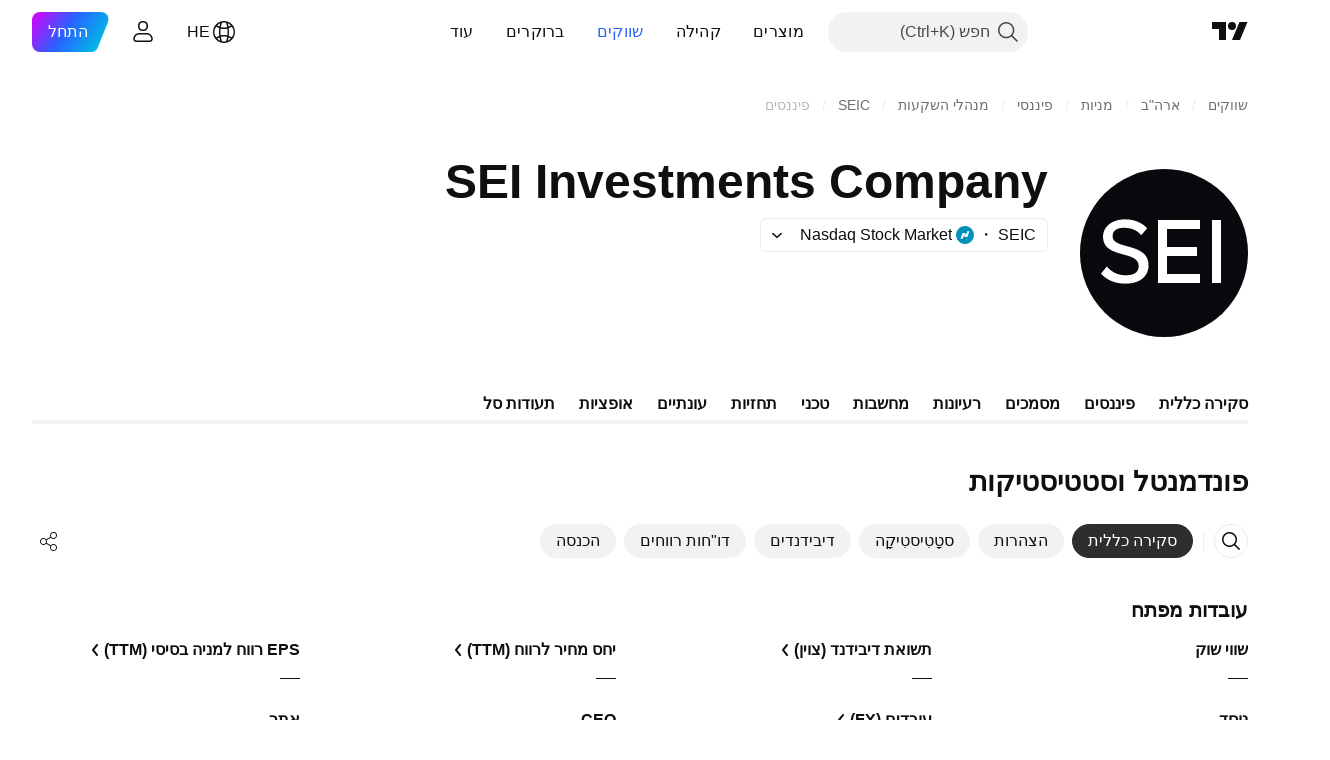

--- FILE ---
content_type: text/css; charset=utf-8
request_url: https://static.tradingview.com/static/bundles/34700.362fa6a7ab1f3e3b06c4.rtl.css
body_size: -31
content:
.icon-WB2y0EnP{align-items:center;display:flex;flex-direction:row;transition:transform .35s cubic-bezier(.175,.885,.32,1.275)}.icon-WB2y0EnP svg{display:block;fill:currentColor;height:4px;width:8px}.icon-WB2y0EnP.dropped-WB2y0EnP{transform:rotate(-180deg)}

--- FILE ---
content_type: text/css; charset=utf-8
request_url: https://static.tradingview.com/static/bundles/68601.b92b709c3f2198c9208e.rtl.css
body_size: 147
content:
.legend-UFGakGDX{display:flex;flex-wrap:wrap;justify-content:center;margin-bottom:var(--details-chart-legend-margin-bottom,0);margin-top:8px}.label-UFGakGDX{display:inline-block;font-family:-apple-system,BlinkMacSystemFont,Trebuchet MS,Roboto,Ubuntu,sans-serif;font-feature-settings:"tnum" on,"lnum" on;font-style:normal;max-width:100%;padding:0 8px;text-align:center;--ui-lib-typography-font-size:12px;font-size:var(--ui-lib-typography-font-size);font-weight:400;--ui-lib-typography-line-height:16px;line-height:var(--ui-lib-typography-line-height)}.swatch-UFGakGDX{background-color:var(--details-chart-series-legend-color);margin-left:4px}.labelText-UFGakGDX{color:var(--color-content-text-social-secondary);cursor:default;word-break:break-word}

--- FILE ---
content_type: text/css; charset=utf-8
request_url: https://static.tradingview.com/static/bundles/51423.39232a45717797cd17f1.rtl.css
body_size: 996
content:
.wrap-KEk4LUn3{fill:var(--tv-pie-chart-arc-color,var(--pie-chart-arc-fallback-color))}@media (any-hover:hover){.wrap-KEk4LUn3:hover .hoverContainer-KEk4LUn3{transform:scale(var(--tv-pie-chart-hover-scale,1.05))}}.hoverDetector-KEk4LUn3{fill:transparent}.hoverContainer-KEk4LUn3{pointer-events:none;transform-origin:50%;transition:transform .35s}.label-KEk4LUn3,.selected-KEk4LUn3,.visibleContainer-KEk4LUn3{pointer-events:none}.label-KEk4LUn3{fill:#fff;stroke-width:0;font-size:5px;line-height:24px;text-anchor:middle;-webkit-user-select:none;user-select:none}.innerText-KEk4LUn3{visibility:hidden;fill:var(--tv-pie-chart-arc-inner-text-color,var(--color-toolbar-interactive-element-text-normal));font-size:4px;letter-spacing:.2px;pointer-events:none}.innerText-KEk4LUn3.visible-KEk4LUn3{visibility:visible}[data-theme=light]{--_0-t6xk:transparent}[data-theme=dark]{--_0-t6xk:transparent}.wrap-qt0w8yUr{display:grid;pointer-events:none;position:relative}.wrap-qt0w8yUr.left-qt0w8yUr{left:0}.wrap-qt0w8yUr.right-qt0w8yUr{right:100%}.tooltip-qt0w8yUr{background-color:var(--color-common-tooltip-bg);border-radius:2px;direction:rtl;display:flex;font-size:14px;line-height:21px;margin:0 20px;padding:3px 8px;position:relative;top:-50%}.ear-qt0w8yUr{position:absolute;top:50%}.ear-qt0w8yUr:after{border:0 solid;border-color:var(--color-common-tooltip-bg);box-sizing:border-box;content:"";display:block;height:0;position:absolute;width:0}.ear--above-qt0w8yUr:after,.ear--below-qt0w8yUr:after{border-left:6px solid;border-left-color:var(--_0-t6xk);border-right:6px solid;border-right-color:var(--_0-t6xk);left:50%;margin-left:-6px}.ear--below-qt0w8yUr:after{border-bottom-width:4px;bottom:100%}.ear--above-qt0w8yUr:after{border-top-width:4px;top:100%}.ear--after-qt0w8yUr:after,.ear--before-qt0w8yUr:after{border-bottom:6px solid;border-bottom-color:var(--_0-t6xk);border-top:6px solid;border-top-color:var(--_0-t6xk);margin-top:-6px;top:50%}.ear--before-qt0w8yUr:after{border-right-width:4px;right:100%}.ear--after-qt0w8yUr:after{border-left-width:4px;left:100%}.ear--before-qt0w8yUr{left:0}.ear--after-qt0w8yUr{left:100%}.swatch-qt0w8yUr{background-color:currentColor;margin-left:10px;margin-top:6px}.text-qt0w8yUr{color:#fff;max-width:200px}.count-qt0w8yUr{direction:ltr}.unit-qt0w8yUr{font-family:-apple-system,BlinkMacSystemFont,Trebuchet MS,Roboto,Ubuntu,sans-serif;font-feature-settings:"tnum" on,"lnum" on;--ui-lib-typography-line-height:16px;line-height:var(--ui-lib-typography-line-height);--ui-lib-typography-font-size:11px;font-size:var(--ui-lib-typography-font-size);font-style:normal;font-weight:400;letter-spacing:.4px;text-transform:uppercase}.container-K8tdXhld{align-items:center;color:var(--color-toolbar-interactive-element-text-normal);display:flex;flex-direction:column;font-size:12px;line-height:18px;visibility:hidden;word-break:keep-all}.visible-K8tdXhld{visibility:visible}.labelWrap-nIbSnf5c{align-items:center;display:flex;height:0;justify-content:center;position:absolute;width:0}.labelWrap-nIbSnf5c.left-nIbSnf5c,.labelWrap-nIbSnf5c.right-nIbSnf5c{direction:ltr}.labelWrap-nIbSnf5c.left-nIbSnf5c{justify-content:flex-end}.labelWrap-nIbSnf5c.right-nIbSnf5c{justify-content:flex-start}.pieContainer-IE2DjrIR{align-items:center;display:flex;justify-content:center;position:relative}.pieContainer-IE2DjrIR.invalid-IE2DjrIR{height:100%}.pieContainer-IE2DjrIR .chart-IE2DjrIR{overflow:visible}.centerText-IE2DjrIR{align-items:center;border-radius:50%;color:var(--color-toolbar-interactive-element-text-normal);display:flex;flex-direction:column;font-size:18px;font-weight:700;justify-content:center;line-height:28px;overflow:hidden;position:absolute;text-align:center;word-break:break-word}.chart-IE2DjrIR{height:100%;overflow:visible;width:100%}

--- FILE ---
content_type: image/svg+xml
request_url: https://s3-symbol-logo.tradingview.com/sei-investment--big.svg
body_size: 136
content:
<!-- by TradingView --><svg width="56" height="56" xmlns="http://www.w3.org/2000/svg"><path fill="#08090D" d="M0 0h56v56H0z"/><path d="M47 17h-3v21h3V17zM40 20v-3H26v21h14v-3H29v-6h9.997v-3H29v-6h11zM7 34.88l1.943-2.377c1.256 1.471 3.227 2.92 6.258 2.92 3.64 0 4.358-1.572 4.358-3.106 0-5.309-11.883-2.27-11.883-9.753 0-3.42 3.11-5.784 7.262-5.784 3.18 0 5.671 1.079 7.472 2.967l-1.972 2.291c-1.587-1.775-3.49-2.433-5.788-2.433-2.44 0-3.782.95-3.782 2.803 0 4.622 11.991 1.902 11.991 9.744 0 2.865-2.049 6.067-7.765 6.067-3.617 0-6.343-1.367-8.094-3.34z" fill="#fff"/></svg>

--- FILE ---
content_type: application/javascript; charset=utf-8
request_url: https://static.tradingview.com/static/bundles/70241.c2151fc4512ad7ff434e.js
body_size: 27386
content:
(self.webpackChunktradingview=self.webpackChunktradingview||[]).push([[70241],{399721:e=>{e.exports={beta:"beta-WnU4SSJX",new:"new-WnU4SSJX",updated:"updated-WnU4SSJX",ep:"ep-WnU4SSJX"}},405353:e=>{e.exports={"css-value-categories-width":"268px","css-value-subcategories-width":"220px","css-value-extra-width":"252px"}},228420:e=>{e.exports={"css-value-categories-width":"268px","css-value-subcategories-width":"220px","css-value-extra-width":"252px",menuBox:"menuBox-bWyNMkwZ",reversed:"reversed-bWyNMkwZ",menuWrap:"menuWrap-bWyNMkwZ",scrollWrap:"scrollWrap-bWyNMkwZ",categories:"categories-bWyNMkwZ",menuItemHeader:"menuItemHeader-bWyNMkwZ",categoriesBroker:"categoriesBroker-bWyNMkwZ",categoriesExtra:"categoriesExtra-bWyNMkwZ",subcategories:"subcategories-bWyNMkwZ",extra:"extra-bWyNMkwZ",menuItem:"menuItem-bWyNMkwZ",active:"active-bWyNMkwZ",menuItemWrap:"menuItemWrap-bWyNMkwZ",showFocusRing:"showFocusRing-bWyNMkwZ",beta:"beta-bWyNMkwZ",new:"new-bWyNMkwZ",competition:"competition-bWyNMkwZ",icon:"icon-bWyNMkwZ",iconWrapper:"iconWrapper-bWyNMkwZ",dropArrow:"dropArrow-bWyNMkwZ",description:"description-bWyNMkwZ",rowMenuItem:"rowMenuItem-bWyNMkwZ",menuItemWithArrow:"menuItemWithArrow-bWyNMkwZ",menuItemInfo:"menuItemInfo-bWyNMkwZ",indentTop:"indentTop-bWyNMkwZ",alignStart:"alignStart-bWyNMkwZ",focusRing:"focusRing-bWyNMkwZ"}},916960:e=>{e.exports={container:"container-d9irzdVW"}},202352:e=>{e.exports={banner:"banner-xj1V7acY",icon:"icon-xj1V7acY",text:"text-xj1V7acY"}},851687:e=>{e.exports={logo:"logo-pIAE7Q3Y",info:"info-pIAE7Q3Y",name:"name-pIAE7Q3Y",ratingWrapper:"ratingWrapper-pIAE7Q3Y",rating:"rating-pIAE7Q3Y",starsWrapper:"starsWrapper-pIAE7Q3Y"}},512892:e=>{e.exports={badge:"badge-Xd_XXiNE"}},337460:e=>{e.exports={item:"item-ETUiIykR",showFocusRing:"showFocusRing-ETUiIykR",active:"active-ETUiIykR"}},76087:e=>{e.exports={title:"title-cMA2aoAB"}},868932:e=>{e.exports={ticker:"ticker-txfNskje",wrapper:"wrapper-txfNskje",head:"head-txfNskje",body:"body-txfNskje",title:"title-txfNskje",titleWrap:"titleWrap-txfNskje",logo:"logo-txfNskje",lastWrapper:"lastWrapper-txfNskje",statusWrap:"statusWrap-txfNskje",last:"last-txfNskje",change:"change-txfNskje",growing:"growing-txfNskje",up:"up-txfNskje",falling:"falling-txfNskje",down:"down-txfNskje",dataMode:"dataMode-txfNskje",statusIcon:"statusIcon-txfNskje",customIcon:"customIcon-txfNskje",currencyWrapper:"currencyWrapper-txfNskje",currency:"currency-txfNskje"}},238565:e=>{e.exports={"stars-error-pulse":"stars-error-pulse-KiDBJrwg"}},315070:e=>{e.exports={menuWrap:"menuWrap-Kq3ruQo8",isMeasuring:"isMeasuring-Kq3ruQo8",scrollWrap:"scrollWrap-Kq3ruQo8",momentumBased:"momentumBased-Kq3ruQo8",menuBox:"menuBox-Kq3ruQo8",isHidden:"isHidden-Kq3ruQo8"}},406193:(e,t,n)=>{"use strict";n.d(t,{BadgeStatus:()=>c});var r=n(50959),o=n(497754),a=n.n(o),i=n(377454),s=n(399721),l=n.n(s);function c(e){const{type:t,className:n,tooltip:o,size:s=i.BadgeSize.XSmall}=e,c={beta:"Beta",new:"New",updated:"Updated",ep:"EP"};return r.createElement(i.Badge,{className:a()(l()[t],o&&"apply-common-tooltip",n),size:s,
title:o},c[t])}},940194:(e,t,n)=>{"use strict";function r(e,t,n,r,o){function a(o){if(e>o.timeStamp)return;const a=o.target;void 0!==n&&null!==t&&null!==a&&a.ownerDocument===r&&(t.contains(a)||n(o))}return o.click&&r.addEventListener("click",a,!1),o.mouseDown&&r.addEventListener("mousedown",a,!1),o.touchEnd&&r.addEventListener("touchend",a,!1),o.touchStart&&r.addEventListener("touchstart",a,!1),()=>{r.removeEventListener("click",a,!1),r.removeEventListener("mousedown",a,!1),r.removeEventListener("touchend",a,!1),r.removeEventListener("touchstart",a,!1)}}n.d(t,{addOutsideEventListener:()=>r})},385806:(e,t,n)=>{"use strict";n.d(t,{useOutsideEvent:()=>i});var r=n(50959),o=n(774218),a=n(940194);function i(e){const{click:t,mouseDown:n,touchEnd:i,touchStart:s,handler:l,reference:c}=e,u=(0,r.useRef)(null),d=(0,r.useRef)("undefined"==typeof window?0:new window.CustomEvent("timestamp").timeStamp);return(0,o.useIsomorphicLayoutEffect)((()=>{const e={click:t,mouseDown:n,touchEnd:i,touchStart:s},r=c?c.current:u.current;return(0,a.addOutsideEventListener)(d.current,r,l,document,e)}),[t,n,i,s,l]),c||u}},600586:(e,t,n)=>{"use strict";n.d(t,{MenuWidthContext:()=>r});const r=n(50959).createContext({setMenuMaxWidth:!1})},906481:(e,t,n)=>{"use strict";n.d(t,{SubmenuContext:()=>o,SubmenuHandler:()=>a});var r=n(50959);const o=r.createContext(null);function a(e){const[t,n]=(0,r.useState)(null),a=(0,r.useRef)(null),i=(0,r.useRef)(new Map);return(0,r.useEffect)((()=>()=>{null!==a.current&&clearTimeout(a.current)}),[]),r.createElement(o.Provider,{value:{current:t,setCurrent:function(e){null!==a.current&&(clearTimeout(a.current),a.current=null);null===t?n(e):a.current=setTimeout((()=>{a.current=null,n(e)}),100)},registerSubmenu:function(e,t){return i.current.set(e,t),()=>{i.current.delete(e)}},isSubmenuNode:function(e){return Array.from(i.current.values()).some((t=>t(e)))}}},e.children)}},52120:(e,t,n)=>{"use strict";n.d(t,{castToRating:()=>o});var r=n(444372);function o(e){if(0===e)return{value:0,stars:0,formatted:"0.0",title:""};const{ratingMapNaming:t,ratingScale:o,ratingLowestScale:i,ratingHighestScale:s}=function(){const e=new Map([[1.4,[1,r.t(null,{context:"rating"},n(943639))]],[1.9,[1.5,r.t(null,{context:"rating"},n(943639))]],[2.4,[2,r.t(null,{context:"rating"},n(943639))]],[2.9,[2.5,r.t(null,{context:"rating"},n(943639))]],[3.4,[3,r.t(null,{context:"rating"},n(823543))]],[3.7,[3.5,r.t(null,{context:"rating"},n(584549))]],[4.1,[4,r.t(null,{context:"rating"},n(271144))]],[4.3,[4,r.t(null,{context:"rating"},n(916581))]],[4.4,[4.5,r.t(null,{context:"rating"},n(488272))]],[4.5,[4.5,r.t(null,{context:"rating"},n(100586))]],[5,[5,r.t(null,{context:"rating"},n(116056))]]]),t=[...e.keys()];return{ratingMapNaming:e,ratingScale:t,ratingLowestScale:t[0],ratingHighestScale:t[t.length-1]}}(),l=Math.max(i,Math.min(s,Math.round(10*e)/10)),c=o.find((e=>l<=e)),[u,d]=t.get(c);return{value:e,formatted:a(l),stars:u,title:d}}function a(e){return(Math.round(10*e)/10).toFixed(1)}},262144:(e,t,n)=>{"use strict";n.d(t,{trackChristmasRecapEvent:()=>o})
;var r=n(776734);async function o(e,t,n,o){const a=await(0,r.getTracker)();a?.trackChristmasRecapEvent({action:e,element:t,source:n||window.location.pathname,first_argument:o})}},454174:(e,t,n)=>{"use strict";n.d(t,{ErrorBoundary:()=>a});var r=n(50959);const o=(0,n(735566).getLogger)("ErrorBoundary");class a extends r.Component{constructor(){super(...arguments),this.state={hasError:!1}}componentDidCatch(e){this.props.onError?this.props.onError(e):o.logError(e.message)}render(){return this.state.hasError?r.createElement(r.Fragment,null,this.props.fallback):this.props.withSuspense?r.createElement(r.Suspense,{fallback:this.props.fallback},this.props.children):r.createElement(r.Fragment,null,this.props.children)}static getDerivedStateFromError(e){return{hasError:!0}}}},130590:(e,t,n)=>{"use strict";n.d(t,{useBackStackReset:()=>a,useCloseOnHamburgerButtonBreakpoint:()=>s,useCloseOnLoginChange:()=>i});var r=n(50959),o=n(586240);function a(e,t){(0,r.useEffect)((()=>{e||t()}),[e])}function i(e){(0,r.useEffect)((()=>(window.loginStateChange.subscribe(null,e),()=>{window.loginStateChange.unsubscribe(null,e)})),[e])}function s(e){(0,r.useEffect)((()=>{const t=window.matchMedia(o["media-mf-laptop"]);return t.addEventListener("change",e),()=>{t.removeEventListener("change",e)}}),[e])}},524932:(e,t,n)=>{"use strict";n.d(t,{trackDropdownOpen:()=>a,trackItemClick:()=>i,trackPaperCompetitionEvent:()=>s,trackTickerClick:()=>o});var r=n(345848);function o(e,t){(0,r.trackEvent)("Main menu symbols",t,e)}function a(e){(0,r.trackEvent)("GUI","MainMenuShowDropdown",e)}function i(e,t){(0,r.trackEvent)("Main menu",e,t)}function s(){(0,r.trackEvent)("Paper Competition","the leap community")}},401336:(e,t,n)=>{"use strict";n.d(t,{getBanners:()=>x,getDesktopMainMenuCategories:()=>w,getIconsBanner:()=>f});var r=n(125909),o=n(650151),a=n(544017),i=n(125226),s=n(993178),l=n(941887),c=n(147559),u=n(251399),d=n(706234),h=n(699600),m=n(434104),g=n(466025);const p={"broker-awards":c,"brokers-compare-review":u,screener:d,"news-flow":h,"yield-curves":m,"macro-maps":g};function f(e){return p[e]}let v=null;function w(){return v||(v=E((0,a.getMainMenuCategories)(),!0)),v}const b=new Set(["markets-all","more-pine-editor"]);function E(e,t){const n=[];for(const o of e)if("section"in o)n.push({section:o.section,banners:x(o),children:o.children&&E(o.children,!1)});else{if(o.id&&b.has(o.id))continue;const e={...(0,r.default)(o,["id","name","new","beta","url","target","rel","watchlists"]),children:o.children&&E(o.children,!1),banners:x(o),rootTrackId:t?o.id:void 0,trackLabel:o.url,icon:o.id&&l.icons[o.id],description:o.id&&l.description[o.id]};(0,i.isFeatureEnabled)("news_screener_page_client")&&e.banners.some(y)&&e.watchlists?.splice(-1),n.push(e)}return n}const y=e=>"news-flow"===e.type;function x(e){if(!e.banners)return[];const t=[];return e.banners.forEach((e=>{e.broker_data&&t.push(e.broker_data.slug_name)})),e.banners.filter(C).map((e=>{const n=e.broker_data&&{...e.broker_data,user:{...e.broker_data.user,pictureUrl:e.broker_data.user.picture_url},
logoSquare:e.broker_data.logo_square,ratingDetails:e.broker_data.rating_details,onTrackFeaturedPlacement:e.broker_data.is_featured?()=>(0,s.trackFeaturedBrokerPlacement)("click","brokers-dropdown-menu",(0,o.ensureDefined)(e.broker_data).slug_name,t):void 0,isFeatured:e.broker_data.is_featured};return{...(0,r.default)(e,["id","text","url","rel","target","type","name"]),icon:p[e.type],brokerData:n}}))}function C(e){return"news-flow"!==e.type||(0,i.isFeatureEnabled)("news_screener_page_client")}},592487:(e,t,n)=>{"use strict";n.d(t,{getBannerId:()=>a,getCategoriesIds:()=>c,getExtraitemsIds:()=>s,getSubcategoriesAndExtraitemsIds:()=>l,getSubcategoriesIds:()=>i,getSubcategoryId:()=>o});var r=n(50959);function o(e){return e.id||`${e.url}-${e.name}`}function a(e){return e.brokerData?e.brokerData.name:e.url}function i(e){return e.reduce(((e,t)=>{if("section"in t){const n=[];(t.children||[]).forEach((e=>{const t=o(e);n.push(t),e.children&&n.push(`${t}-arrow`)}));const r=(t.banners||[]).map((e=>a(e)));return e.push(...n,...r),e}const n=o(t);return e.push(n),t.children&&e.push(`${n}-arrow`),e}),[])}function s(e){if(!e)return[];return[...(e.watchlists||[]).map((e=>e.proName)),...(e.banners||[]).map((e=>a(e)))]}function l(e,t){return(0,r.useMemo)((()=>[...i(e),...s(t)]),[e,t])}function c(e){return(0,r.useMemo)((()=>i(e)),[e])}},941887:(e,t,n)=>{"use strict";n.d(t,{description:()=>A,icons:()=>N});var r=n(444372),o=n(125226),a=n(937696),i=n(306729),s=n(398164),l=n(345305),c=n(453046),u=n(675466),d=n(786724),h=n(809454),m=n(543325),g=n(777567),p=n(898304),f=n(656394),v=n(305804),w=n(569438),b=n(900868),E=n(753804),y=n(953943),x=n(237480),C=n(152131),k=n(173735),M=n(466025),S=n(719126),_=n(634840);const N={"products-chart":i,"products-screeners":b,"products-options":s,"products-fundamental-graphs":l,"community-paper-competition":c,"community-overview":u,"community-ideas":f,"community-education":m,"community-scripts":E,"markets-research-countries":d,"markets-research-news":v,"markets-research-overview":y,"news-flow":w,"brokers-compare":S,"open-account":a,"broker-awards":c,"more-help-center":p,"more-downloads":h,"more-for-business":g,calendars:x,"yield-curves":C,"macro-maps":M,portfolios:k};Object.defineProperty(N,"all-brokers",{get:()=>(0,o.isFeatureEnabled)("enable_broker_comparison_pages")?_:S,enumerable:!0,configurable:!0});const A={"products-chart":r.t(null,void 0,n(921568)),"community-paper-competition":r.t(null,void 0,n(705109)),"community-education":r.t(null,void 0,n(86883))}},401668:(e,t,n)=>{"use strict";n.d(t,{MainMenuBannerAwards:()=>s});var r=n(50959),o=n(444372),a=n(125226),i=n(916960);function s(){const e=function(){if((0,a.isFeatureEnabled)("broker_awards_vote_2025"))return o.t(null,void 0,n(551677));return o.t(null,void 0,n(297025))}();return e?r.createElement("div",{className:i.container},e):r.createElement(r.Fragment,null)}},595858:(e,t,n)=>{"use strict";n.d(t,{MainMenuBrokerBannerItem:()=>u});var r=n(50959),o=n(362517),a=n(874909),i=n(349896),s=n(602305),l=n(202352),c=n(851687);function u(e){
const{id:t,name:n,ratingDetails:u,logoSquare:d,user:h,showFocusRing:m,onTrackFeaturedPlacement:g,reference:p,eventsBanner:f,isActive:v,isFeatured:w}=e,b=(0,s.getUserProfilePath)({username:h.username,is_broker:!0});return r.createElement(o.MainMenuExtraItem,{className:l.banner,href:b,ref:p,onClick:w?g:void 0,showFocusRing:m,mainMenuDropdownTrackId:t,isActive:v,eventsBanner:f},r.createElement("img",{alt:"",src:d||h.pictureUrl,className:c.logo}),r.createElement("div",{className:c.info},r.createElement("div",{className:c.name},n),r.createElement("div",{className:c.ratingWrapper},r.createElement("span",{className:c.rating},u.formatted),r.createElement("div",{className:c.starsWrapper},r.createElement(a.StarsRating,{stars:u.stars,size:i.Size.Small,isInteractive:!1})))))}},544017:(e,t,n)=>{"use strict";n.d(t,{getMainMenuCategories:()=>s,getMainMenuSchemeAnalytics:()=>u});var r=n(650151),o=n(588948),a=n(125226);let i=null;function s(){return i||(i=(0,r.ensureDefined)((0,o.getFreshInitData)().mainMenuCategories)),(0,a.isFeatureEnabled)("news_screener_page_client")||l("news-flow",i),(0,a.isFeatureEnabled)("portfolios_page")||l("portfolios",i),i}function l(e,t){for(const[n,r]of t.entries()){if("id"in r&&r.id===e){t.splice(n,1);break}r.children&&l(e,r.children)}}let c=null;function u(){return c||(c=h(s())),c}const d=(e,t)=>e in t;function h(e,t=null){let n={};return e.forEach((e=>{const r="section"in e;r||(n[e.id]={parent:t||null,name:e.name_analytic||("name"in e?e.name:""),level:t?t.level+1:1}),["children","watchlists","banners"].forEach((o=>{o in e&&d(o,e)&&e[o]&&(n={...n,...h(e[o],r?t:"id"in e?n[e.id]:null)})}))})),n}},410549:(e,t,n)=>{"use strict";n.d(t,{MainMenuChristmasRecapBadge:()=>l});var r=n(50959),o=n(497754),a=n(338561),i=n(377454),s=n(512892);function l(e){return r.createElement(i.Badge,{className:o(e.className,s.badge),size:i.BadgeSize.Small},a.t(null,void 0,n(129840)))}},362517:(e,t,n)=>{"use strict";n.d(t,{MainMenuExtraItem:()=>i});var r=n(50959),o=n(497754),a=n(337460);const i=r.forwardRef(((e,t)=>r.createElement("a",{target:e.target,ref:t,rel:e.rel,onClick:e.onClick,"data-main-menu-dropdown-track-id":e.mainMenuDropdownTrackId,className:o(a.item,e.showFocusRing&&a.showFocusRing,e.isActive&&a.active,e.className),href:e.href,"data-menu-extra-item":!0,...e.eventsBanner||{}},e.children)))},824510:(e,t,n)=>{"use strict";n.d(t,{MainMenuSection:()=>a});var r=n(50959),o=n(76087);function a(e){return r.createElement(r.Fragment,null,r.createElement("div",{className:o.title},e.title),e.children)}},954414:(e,t,n)=>{"use strict";n.d(t,{showCountrySelectFromMenu:()=>a});var r=n(444372),o=n(143517);async function a(){const[{getCountry:e},{markets:t},{openMarketDialogImpl:a}]=await Promise.all([n.e(6159).then(n.bind(n,186366)),Promise.all([n.e(22303),n.e(45397)]).then(n.bind(n,210400)),Promise.all([n.e(42791),n.e(10648),n.e(6739),n.e(91565),n.e(88356),n.e(43863),n.e(3666),n.e(39622),n.e(68448),n.e(97927),n.e(9524),n.e(37548),n.e(34568),n.e(4485),n.e(62526),n.e(13810),n.e(48731),n.e(46174)]).then(n.bind(n,685369))])
;a(r.t(null,void 0,n(604074)),function(){const a={value:"entire_world",name:r.t(null,void 0,n(537396)),desc:"",group:o.MarketGroup.Custom,country:"ww",url:"/markets/"},i=t.map((t=>{const n=t.country?e(t.country):null,r=n?.marketRoute;return{...t,url:r?`/markets/${r}`:void 0,desc:""}}));return[a,...i]}(),void 0,void 0)}},608645:(e,t,n)=>{"use strict";n.d(t,{getSpecialClassNamesForMenuItems:()=>o});const r=new Set(["more-downloads","features"]);function o(e){if(e)return r.has(e)?"i-hidden-on-tvdesktop":void 0}},685374:(e,t,n)=>{"use strict";n.d(t,{languageDialogSnowplowEventTrack:()=>o});var r=n(776734);function o(e){(0,r.getTracker)().then((async t=>{t&&t.trackLanguageSelectorEvent(e)}))}},211676:(e,t,n)=>{"use strict";n.r(t),n.d(t,{LanguageDialogSource:()=>u,openLanguageDialogImpl:()=>d});var r=n(50959),o=n(685374);const a=r.lazy((async()=>({default:(await Promise.all([n.e(10648),n.e(62419),n.e(29903),n.e(62156),n.e(14544),n.e(31069),n.e(85379),n.e(14142),n.e(71154),n.e(20075),n.e(94017)]).then(n.bind(n,704315))).LanguageDialog})));function i(e){return r.createElement(r.Suspense,{fallback:null},r.createElement(a,{...e}))}var s=n(631456);let l=null,c=null;var u;function d(e,t,n,a){function u(){a&&a(),l&&(c?.unmount(),l=null)}l?u():(l=document.createElement("div"),(0,o.languageDialogSnowplowEventTrack)({action:"click",source:t}),c=(0,s.createReactRoot)(r.createElement(i,{onClose:u,elementButton:e,source:t,isForcedDark:n}),l))}!function(e){e.header="header",e.footer="footer"}(u||(u={}))},931645:(e,t,n)=>{"use strict";function r(e,t,r=!1,o){return Promise.resolve().then(n.bind(n,211676)).then((n=>n.openLanguageDialogImpl(e,t,r,o)))}n.d(t,{openLanguageDialog:()=>r})},143517:(e,t,n)=>{"use strict";var r;n.d(t,{MarketGroup:()=>r}),function(e){e.Custom="Custom",e.EntireWorld="Entire World",e.NorthAmerica="North America",e.Europe="Europe",e.MiddleEastAfrica="Middle East / Africa",e.MexicoSouthAmerica="Mexico and South America",e.AsiaPacific="Asia / Pacific",e.Worldwide="Worldwide",e.G20="G20"}(r||(r={}))},349896:(e,t,n)=>{"use strict";var r,o,a;n.d(t,{Size:()=>r,StarColor:()=>a,StarFill:()=>o}),function(e){e.XSmall="xsmall",e.Small="small",e.XMedium="xmedium",e.Medium="medium",e.Large="large"}(r||(r={})),function(e){e.Full="full",e.Half="half",e.Empty="empty",e.Hidden="hidden"}(o||(o={})),function(e){e.White="white",e.Black="black",e.Auto="auto"}(a||(a={}))},601663:(e,t,n)=>{"use strict";n.d(t,{Star:()=>c,getGradientId:()=>w,isEmptyFillStar:()=>v});var r=n(50959),o=n(497754),a=n.n(o),i=n(650151),s=n(900608),l=n(349896);n(238565);function c(e){const{starFill:t,size:n,color:o=l.StarColor.Auto,disabled:i,id:s,onClick:c}=e,p=!i&&function(e){return e===l.StarFill.Full}(t),f=!i&&function(e){return e===l.StarFill.Half}(t),v=function(e){return e===l.StarFill.Hidden}(t),w=f?s:void 0;return r.createElement("span",{
className:a()("tv-stars-rating-block__item",o!==l.StarColor.Auto&&`tv-stars-rating-block__item--color-${o}`,p&&"tv-stars-rating-block__item--fill",v&&"tv-stars-rating-block__item--hidden",`tv-stars-rating-block__item--${n}`,i&&"tv-stars-rating-block__item--disabled"),role:"button",onClick:c},function(e,t){switch(e){case l.Size.XSmall:return r.createElement(u,{gradientId:t});case l.Size.Small:return r.createElement(d,{gradientId:t});case l.Size.XMedium:return r.createElement(h,{gradientId:t});case l.Size.Medium:return r.createElement(m,{gradientId:t});case l.Size.Large:return r.createElement(g,{gradientId:t});default:return r.createElement(r.Fragment,null)}}(n,w))}function u(e){const t=e.gradientId?f(e.gradientId):void 0;return r.createElement("svg",{width:"13",height:"14",viewBox:"0 0 13 14",xmlns:"http://www.w3.org/2000/svg",style:t},t&&r.createElement(p,{gradientId:(0,i.ensureDefined)(e.gradientId)}),r.createElement("path",{d:"M6.5 1.62978L7.96193 4.59198L8.07827 4.8277L8.3384 4.8655L11.6074 5.34051L9.24193 7.64626L9.05369 7.82975L9.09813 8.08883L9.65654 11.3446L6.73267 9.80743L6.5 9.68511L6.26733 9.80743L3.34346 11.3446L3.90187 8.08883L3.94631 7.82975L3.75807 7.64626L1.39261 5.34051L4.6616 4.8655L4.92173 4.8277L5.03807 4.59198L6.5 1.62978Z"}))}function d(e){const t=e.gradientId?f(e.gradientId):void 0;return r.createElement("svg",{width:"16",height:"15",viewBox:"0 0 16 15",xmlns:"http://www.w3.org/2000/svg",style:t},t&&r.createElement(p,{gradientId:(0,i.ensureDefined)(e.gradientId)}),r.createElement("path",{d:"M8 1.12l2.03 4.04.11.24.26.03 4.51.65-3.26 3.13-.19.19.05.26.77 4.43L8.23 12 8 11.87l-.23.12-4.05 2.1.77-4.43.05-.26-.2-.19L1.1 6.08l4.5-.65.27-.03.11-.24L8 1.12z"}))}function h(e){const t=e.gradientId?f(e.gradientId):void 0;return r.createElement("svg",{width:"18",height:"18",viewBox:"0 0 18 18",xmlns:"http://www.w3.org/2000/svg",style:t},t&&r.createElement(p,{gradientId:(0,i.ensureDefined)(e.gradientId)}),r.createElement("path",{d:"m9 1.5 2.08 4.55 4.92.6-3.63 3.42.89 4.93L9 12.56 4.74 15l.88-4.93L2 6.66l4.91-.6L9 1.5Z"}))}function m(e){const t=e.gradientId?f(e.gradientId):void 0;return r.createElement("svg",{width:"19",height:"17",viewBox:"0 0 19 17",xmlns:"http://www.w3.org/2000/svg",style:t},t&&r.createElement(p,{gradientId:(0,i.ensureDefined)(e.gradientId)}),r.createElement("path",{d:"M9.7.1113l2.7742 5.4864 6.2035.8797-4.4889 4.2705 1.0597 6.0301-5.5486-2.847-5.5485 2.847 1.0597-6.0301L.722 6.4774l6.2036-.8797L9.6999.1113z"}))}function g(e){const t=e.gradientId?f(e.gradientId):void 0;return r.createElement("svg",{width:"30",height:"28",viewBox:"0 0 30 28",xmlns:"http://www.w3.org/2000/svg",style:t},t&&r.createElement(p,{gradientId:(0,i.ensureDefined)(e.gradientId)}),r.createElement("path",{d:"M15.01 1l3.86 7.64c.3.59.87.99 1.51 1.08L29 10.94l-6.2 5.9a2 2 0 00-.6 1.8L23.68 27a.04.04 0 01-.01.01h-.01l-7.73-3.97a2 2 0 00-1.84 0L6.35 27h-.02l1.47-8.36a2 2 0 00-.59-1.8l-6.2-5.9 8.6-1.22c.65-.1 1.22-.5 1.52-1.08L14.99 1a.04.04 0 01.02 0z",strokeWidth:2}))}function p(e){
return r.createElement("defs",null,r.createElement("linearGradient",{id:e.gradientId,gradientTransform:"rotate(20)"},r.createElement("stop",{offset:"65%",className:"stop-color-left"}),r.createElement("stop",{offset:"65%",className:"stop-color-right"})))}function f(e){return{fill:`url('#${e}')`}}function v(e){return e===l.StarFill.Empty}function w(e,t){return e&&t?`tv-star-rating-linear-gradient-50-${e}-${t}`:`tv-star-rating-linear-gradient-50-${(0,s.randomHashN)(4)}`}},874909:(e,t,n)=>{"use strict";n.d(t,{StarsRating:()=>c});var r=n(50959),o=n(497754),a=n.n(o),i=n(349896),s=n(601663),l=n(52120);n(238565);function c(e){const{stars:t,size:n,id:o,isInteractive:c,disabled:u,hideEmptyStars:d,className:h,color:m,onClick:g}=e,p=[];for(let e=5;e>0;e--){let a=e<=t?i.StarFill.Full:i.StarFill.Empty;const h=(0,s.getGradientId)(o,e);let f;if((0,s.isEmptyFillStar)(a)&&(a=Math.abs(e-t)<=.5?i.StarFill.Half:i.StarFill.Empty,d&&(0,s.isEmptyFillStar)(a)&&(a=i.StarFill.Hidden)),!u&&c&&g){const t=(0,l.castToRating)(e).stars;f=()=>g(t)}p.push(r.createElement(s.Star,{key:e,id:h,onClick:f,starFill:a,size:n,color:m,disabled:u}))}return r.createElement("span",{className:a()(h,"tv-stars-rating-block",c&&"tv-stars-rating-block--interactive")},p)}},971946:(e,t,n)=>{"use strict";n.d(t,{initAccountDeletionInitiatedNotification:()=>a,showAccountDeletionCancelledNotification:()=>o});var r=n(588948);n(659863);async function o(){const{creteAccountDeletionCancelledToast:e}=await Promise.all([n.e(23876),n.e(26184),n.e(29903),n.e(67007),n.e(32945),n.e(34239)]).then(n.bind(n,721104));e()}async function a(){const e=(0,r.getFreshInitData)().days_to_deactivation;window.is_authenticated&&null!=e&&async function({daysToDeactivation:e,onDeletionCancel:t}){const{creteAccountDeletionInitiatedToast:r}=await Promise.all([n.e(54421),n.e(26184),n.e(29903),n.e(67007),n.e(32945),n.e(51199)]).then(n.bind(n,420895));r({daysToDeactivation:e,onDeletionCancel:t})}({daysToDeactivation:e,onDeletionCancel:o})}},531327:(e,t,n)=>{"use strict";function r(e){return o()?0:a()?45:Math.min(Math.max(e,45),450)}n.d(t,{getWidgetBarPadding:()=>r,isWidgetBarFullscreen:()=>o});const o=()=>!window.matchMedia("(min-width: 768px)").matches,a=()=>!window.matchMedia("(min-width: 1280px)").matches},428301:(e,t,n)=>{"use strict";async function r(){const e=(await Promise.all([n.e(88093),n.e(28908)]).then(n.bind(n,94468))).getTrackerInstance();return e||null}n.d(t,{getUIEventsModuleTracker:()=>r})},993178:(e,t,n)=>{"use strict";n.d(t,{getListNeighboringBrokers:()=>a,trackFeaturedBrokerPlacement:()=>o});var r=n(776734);function o(e,t,n,o){(0,r.getTracker)().then((r=>{r&&r.trackFeaturedBrokerPlacementEvent({source:t,action:e,broker:n,broker_list:o})}))}function a(e,t){return e.map((e=>e.slug_name)).filter((e=>e!==t))}},485800:(e,t,n)=>{"use strict";n.d(t,{useFocusOnRender:()=>l,useMenuKeyboardSupport:()=>c});var r=n(50959),o=n(470316),a=n(574823),i=n(507017),s=n(680574);const l=({predicate:e,dependencies:t=[],ref:n,delay:o}={})=>{const a=r.isValidElement(n)?n:r.useRef(null);return(0,
r.useEffect)((()=>{e&&!e()||("number"!=typeof o?a.current?.focus():setTimeout((()=>{a.current?.focus()}),o))}),t),a};function c({itemsRefs:e,itemsIds:t,onExitContainer:n,exitOnTab:l,exitOnArrowUp:c=!0,loop:u=!1,initiallyFocused:d,onFailPrev:h,onFailNext:m,orientation:g}){const[p,f]=(0,r.useState)(d??null);function v(e){const n=t.indexOf(e);if(-1!==n)return t[n+1]}function w(e){const n=t.indexOf(e);if(-1!==n)return t[n-1]}function b(t,n){let r=n(t);if(!r)return[];let o=e.current.get(r);return o||([r,o]=b(r,n)),r&&o?[r,o]:[]}function E(){n&&n()}const y=l?[40]:[40,9],x=l?[38]:[38,o.Modifiers.Shift+9],C=(0,i.useItemsKeyboardNavigation)(g,s.isRtl,t,(function(e){return p===e}),(function(t,n){let r=t,o=e.current.get(t);if(!o)switch(n){case"next":[r,o]=b(t,v);break;case"previous":[r,o]=b(t,w)}o&&r&&(o.focus(),f(r))}),u,{next:y,previous:x},{onFailNext:m,onFailPrev:h}),k=(0,a.useKeyboardActionHandler)([38],E,(()=>c&&(!p||p===t[0]))),M=(0,a.useKeyboardActionHandler)([9,o.Modifiers.Shift+9],E,(()=>l&&!!n));return(0,r.useEffect)((()=>f(d??null)),[t]),{onKeyDown:(0,a.useKeyboardEventHandler)([k,M,C]),focusItemById:function(t){const n=e.current.get(t);return!!n&&(n.focus(),f(t),!0)},focusedItemId:p}}},574823:(e,t,n)=>{"use strict";n.d(t,{useKeyboardActionHandler:()=>r.useKeyboardActionHandler,useKeyboardClose:()=>r.useKeyboardClose,useKeyboardEventHandler:()=>r.useKeyboardEventHandler,useKeyboardOpen:()=>r.useKeyboardOpen,useKeyboardToggle:()=>r.useKeyboardToggle});var r=n(283657)},377318:(e,t,n)=>{"use strict";n.d(t,{MenuContext:()=>r});const r=n(50959).createContext(null)},175071:(e,t,n)=>{"use strict";n.d(t,{DEFAULT_MENU_THEME:()=>f,Menu:()=>v});var r=n(50959),o=n(497754),a=n.n(o),i=n(650151),s=n(462140),l=n(859457),c=n(670797),u=n(224743),d=n(351290),h=n(799786),m=n(906481),g=n(377318),p=n(315070);const f=p;class v extends r.PureComponent{constructor(e){super(e),this._containerRef=null,this._scrollWrapRef=null,this._raf=null,this._scrollRaf=null,this._scrollTimeout=void 0,this._manager=new d.OverlapManager,this._hotkeys=null,this._scroll=0,this._handleContainerRef=e=>{this._containerRef=e,this.props.reference&&("function"==typeof this.props.reference&&this.props.reference(e),"object"==typeof this.props.reference&&(this.props.reference.current=e))},this._handleScrollWrapRef=e=>{this._scrollWrapRef=e,"function"==typeof this.props.scrollWrapReference&&this.props.scrollWrapReference(e),"object"==typeof this.props.scrollWrapReference&&(this.props.scrollWrapReference.current=e)},this._handleCustomRemeasureDelegate=()=>{this._resizeForced(),this._handleMeasure()},this._handleMeasure=({callback:e,forceRecalcPosition:t}={})=>{if(this.state.isMeasureValid&&!t)return;const{position:n}=this.props,r=(0,i.ensureNotNull)(this._containerRef);let o=r.getBoundingClientRect();const a=document.documentElement.clientHeight,l=document.documentElement.clientWidth,c=this.props.closeOnScrollOutsideOffset??0;let u=a-0-c;const d=o.height>u;if(d){(0,i.ensureNotNull)(this._scrollWrapRef).style.overflowY="scroll",o=r.getBoundingClientRect()}
const{width:h,height:m}=o,g="function"==typeof n?n({contentWidth:h,contentHeight:m,availableWidth:l,availableHeight:a}):n,p=g?.indentFromWindow?.left??0,f=l-(g.overrideWidth??h)-(g?.indentFromWindow?.right??0),v=(0,s.clamp)(g.x,p,Math.max(p,f)),w=(g?.indentFromWindow?.top??0)+c,b=a-(g.overrideHeight??m)-(g?.indentFromWindow?.bottom??0);let E=(0,s.clamp)(g.y,w,Math.max(w,b));if(g.forbidCorrectYCoord&&E<g.y&&(u-=g.y-E,E=g.y),t&&void 0!==this.props.closeOnScrollOutsideOffset&&g.y<=this.props.closeOnScrollOutsideOffset)return void this._handleGlobalClose(!0);const y=g.overrideHeight??(d?u:void 0);this.setState({appearingMenuHeight:t?this.state.appearingMenuHeight:y,appearingMenuWidth:t?this.state.appearingMenuWidth:g.overrideWidth,appearingPosition:{x:v,y:E},isMeasureValid:!0},(()=>{this.props.doNotRestorePosition||this._restoreScrollPosition(),e&&e()}))},this._restoreScrollPosition=()=>{const e=document.activeElement,t=(0,i.ensureNotNull)(this._containerRef);if(null!==e&&t.contains(e))try{e.scrollIntoView()}catch(e){}else(0,i.ensureNotNull)(this._scrollWrapRef).scrollTop=this._scroll},this._resizeForced=()=>{this.setState({appearingMenuHeight:void 0,appearingMenuWidth:void 0,appearingPosition:void 0,isMeasureValid:void 0})},this._resize=()=>{null===this._raf&&(this._raf=requestAnimationFrame((()=>{this.setState({appearingMenuHeight:void 0,appearingMenuWidth:void 0,appearingPosition:void 0,isMeasureValid:void 0}),this._raf=null})))},this._handleGlobalClose=e=>{this.props.onClose(e)},this._handleSlot=e=>{this._manager.setContainer(e)},this._handleScroll=()=>{this._scroll=(0,i.ensureNotNull)(this._scrollWrapRef).scrollTop},this._handleScrollOutsideEnd=()=>{clearTimeout(this._scrollTimeout),this._scrollTimeout=setTimeout((()=>{this._handleMeasure({forceRecalcPosition:!0})}),80)},this._handleScrollOutside=e=>{e.target!==this._scrollWrapRef&&(this._handleScrollOutsideEnd(),null===this._scrollRaf&&(this._scrollRaf=requestAnimationFrame((()=>{this._handleMeasure({forceRecalcPosition:!0}),this._scrollRaf=null}))))},this.state={}}componentDidMount(){this._handleMeasure({callback:this.props.onOpen});const{customCloseDelegate:e=u.globalCloseDelegate,customRemeasureDelegate:t}=this.props;e.subscribe(this,this._handleGlobalClose),t?.subscribe(null,this._handleCustomRemeasureDelegate),window.addEventListener("resize",this._resize);const n=null!==this.context;this._hotkeys||n||(this._hotkeys=h.createGroup({desc:"Popup menu"}),this._hotkeys.add({desc:"Close",hotkey:27,handler:()=>{this.props.onKeyboardClose&&this.props.onKeyboardClose(),this._handleGlobalClose()}})),this.props.repositionOnScroll&&window.addEventListener("scroll",this._handleScrollOutside,{capture:!0})}componentDidUpdate(){this._handleMeasure()}componentWillUnmount(){const{customCloseDelegate:e=u.globalCloseDelegate,customRemeasureDelegate:t}=this.props;e.unsubscribe(this,this._handleGlobalClose),t?.unsubscribe(null,this._handleCustomRemeasureDelegate),window.removeEventListener("resize",this._resize),window.removeEventListener("scroll",this._handleScrollOutside,{
capture:!0}),this._hotkeys&&(this._hotkeys.destroy(),this._hotkeys=null),null!==this._raf&&(cancelAnimationFrame(this._raf),this._raf=null),null!==this._scrollRaf&&(cancelAnimationFrame(this._scrollRaf),this._scrollRaf=null),this._scrollTimeout&&clearTimeout(this._scrollTimeout)}render(){const{id:e,role:t,"aria-label":n,"aria-labelledby":o,"aria-activedescendant":i,"aria-hidden":s,"aria-describedby":u,"aria-invalid":d,children:h,minWidth:f,theme:v=p,className:b,maxHeight:E,onMouseOver:y,onMouseOut:x,onKeyDown:C,onFocus:k,onBlur:M}=this.props,{appearingMenuHeight:S,appearingMenuWidth:_,appearingPosition:N,isMeasureValid:A}=this.state,I={"--ui-kit-menu-max-width":`${N&&N.x}px`,maxWidth:"calc(100vw - var(--ui-kit-menu-max-width) - 6px)"};return r.createElement(g.MenuContext.Provider,{value:this},r.createElement(m.SubmenuHandler,null,r.createElement(c.SlotContext.Provider,{value:this._manager},r.createElement("div",{id:e,role:t,"aria-label":n,"aria-labelledby":o,"aria-activedescendant":i,"aria-hidden":s,"aria-describedby":u,"aria-invalid":d,className:a()(b,v.menuWrap,!A&&v.isMeasuring),style:{height:S,left:N&&N.x,minWidth:f,position:"fixed",top:N&&N.y,width:_,...this.props.limitMaxWidth&&I},"data-name":this.props["data-name"],"data-qa-id":this.props.dataQaId,"data-tooltip-show-on-focus":this.props["data-tooltip-show-on-focus"],ref:this._handleContainerRef,onScrollCapture:this.props.onScroll,onContextMenu:l.preventDefaultForContextMenu,tabIndex:this.props.tabIndex,onMouseOver:y,onMouseOut:x,onKeyDown:C,onFocus:k,onBlur:M},r.createElement("div",{className:a()(v.scrollWrap,!this.props.noMomentumBasedScroll&&v.momentumBased),style:{overflowY:void 0!==S?"scroll":"auto",maxHeight:E},onScrollCapture:this._handleScroll,ref:this._handleScrollWrapRef},r.createElement(w,{className:v.menuBox},h)))),r.createElement(c.Slot,{reference:this._handleSlot})))}update(e){e?this._resizeForced():this._resize()}focus(e){this._containerRef?.focus(e)}blur(){this._containerRef?.blur()}}function w(e){const t=(0,i.ensureNotNull)((0,r.useContext)(m.SubmenuContext)),n=r.useRef(null);return r.createElement("div",{ref:n,className:e.className,onMouseOver:function(e){if(!(null!==t.current&&e.target instanceof Node&&(r=e.target,n.current?.contains(r))))return;var r;t.isSubmenuNode(e.target)||t.setCurrent(null)},"data-qa-id":"menu-inner"},e.children)}v.contextType=m.SubmenuContext},320116:(e,t,n)=>{"use strict";n.d(t,{CloseDelegateContext:()=>a});var r=n(50959),o=n(224743);const a=r.createContext(o.globalCloseDelegate)},45968:(e,t,n)=>{"use strict";n.d(t,{PopupMenu:()=>h});var r=n(50959),o=n(632227),a=n(688987),i=n(707533),s=n(175071),l=n(320116),c=n(685715),u=n(385806),d=n(600586);function h(e){const{controller:t,children:n,isOpened:h,closeOnClickOutside:m=!0,doNotCloseOn:g,onClickOutside:p,onClose:f,onKeyboardClose:v,"data-name":w="popup-menu-container",dataQaId:b="popup-menu-container",closeOnScrollOutsideOffset:E,...y}=e,x=(0,r.useContext)(l.CloseDelegateContext),C=r.useContext(d.MenuWidthContext),k=(0,r.useContext)(c.RemeasureDelegateContext),M=(0,
u.useOutsideEvent)({handler:function(e){p&&p(e);if(!m)return;const t=(0,a.default)(g)?g():null==g?[]:[g];if(t.length>0&&e.target instanceof Node)for(const n of t){const t=o.findDOMNode(n);if(t instanceof Node&&t.contains(e.target))return}f()},mouseDown:!0,touchStart:!0});return h?r.createElement(i.Portal,{top:"0",left:"0",right:"0",bottom:"0",pointerEvents:"none"},r.createElement("span",{ref:M,style:{pointerEvents:"auto"}},r.createElement(s.Menu,{...y,onClose:f,onKeyboardClose:v,onScroll:function(t){const{onScroll:n}=e;n&&n(t)},customCloseDelegate:x,customRemeasureDelegate:k,ref:t,"data-name":w,dataQaId:b,limitMaxWidth:C.setMenuMaxWidth,"data-tooltip-show-on-focus":"true",closeOnScrollOutsideOffset:E},n))):null}},685715:(e,t,n)=>{"use strict";n.d(t,{RemeasureDelegateContext:()=>r});const r=n(50959).createContext(void 0)},670797:(e,t,n)=>{"use strict";n.d(t,{Slot:()=>r.Slot,SlotContext:()=>r.SlotContext});var r=n(692822)},919716:(e,t,n)=>{"use strict";n.d(t,{HorizontalAttachEdge:()=>o,HorizontalDropDirection:()=>i,VerticalAttachEdge:()=>r,VerticalDropDirection:()=>a,getPopupPositioner:()=>c});var r,o,a,i,s=n(650151);!function(e){e[e.Top=0]="Top",e[e.Bottom=1]="Bottom",e[e.AutoStrict=2]="AutoStrict"}(r||(r={})),function(e){e[e.Left=0]="Left",e[e.Right=1]="Right"}(o||(o={})),function(e){e[e.FromTopToBottom=0]="FromTopToBottom",e[e.FromBottomToTop=1]="FromBottomToTop"}(a||(a={})),function(e){e[e.FromLeftToRight=0]="FromLeftToRight",e[e.FromRightToLeft=1]="FromRightToLeft"}(i||(i={}));const l={verticalAttachEdge:r.Bottom,horizontalAttachEdge:o.Left,verticalDropDirection:a.FromTopToBottom,horizontalDropDirection:i.FromLeftToRight,verticalMargin:0,horizontalMargin:0,matchButtonAndListboxWidths:!1};function c(e,t){return n=>{const{contentWidth:c,contentHeight:u,availableHeight:d}=n,h=(0,s.ensureNotNull)(e).getBoundingClientRect(),{horizontalAttachEdge:m=l.horizontalAttachEdge,horizontalDropDirection:g=l.horizontalDropDirection,horizontalMargin:p=l.horizontalMargin,verticalMargin:f=l.verticalMargin,matchButtonAndListboxWidths:v=l.matchButtonAndListboxWidths}=t;let w=t.verticalAttachEdge??l.verticalAttachEdge,b=t.verticalDropDirection??l.verticalDropDirection;w===r.AutoStrict&&(d<h.y+h.height+f+u?(w=r.Top,b=a.FromBottomToTop):(w=r.Bottom,b=a.FromTopToBottom));const E=w===r.Top?-1*f:f,y=m===o.Right?h.right:h.left,x=w===r.Top?h.top:h.bottom,C={x:y-(g===i.FromRightToLeft?c:0)+p,y:x-(b===a.FromBottomToTop?u:0)+E};return v&&(C.overrideWidth=h.width),C}}},165810:(e,t,n)=>{"use strict";n.d(t,{trackCompetitionSnowplowEvent:()=>o});var r=n(776734);function o(e){const{element:t,action:n,competitionId:o,source:a=null}=e;(0,r.getTracker)().then((async e=>{e&&e.trackPaperCompetitionEvent({element:t,action:n,source:a,competition_id:o??null})}))}},470241:(e,t,n)=>{"use strict";n.r(t);n(226368);var r=n(50959),o=n(18182),a=n(632227),i=n(184277),s=n(638456),l=n(470316),c=n(428301);function u(e,t={}){return n=>{let o=!1;const s=document.createElement("div"),c=r.createRef(),u=function(e,t){if(e.matches(":hover"))return t(),()=>{}
;return e.addEventListener("touchstart",t,{passive:!0,once:!0}),e.addEventListener("mouseover",t,{once:!0}),()=>{e.removeEventListener("touchstart",t),e.addEventListener("mouseover",t)}}(n,w);return n.addEventListener("click",m),n.addEventListener("keydown",v),()=>{u(),a.unmountComponentAtNode(s),n.removeEventListener("click",m),n.removeEventListener("keydown",v)};function m(e){const t=(0,i.isKeyboardClick)(e);o?p(t):g(t)}function g(e=!1){o||(c.current&&h(c.current),o=!0,n.setAttribute("aria-expanded","true"),w(e),c.current&&d(c.current))}function p(e=!1){c.current&&h(c.current),o=!1,n.setAttribute("aria-expanded","false"),t.restoreFocus&&e&&n.focus(),w(e)}function f(){t.restoreFocus&&n.focus()}function v(e){if(!t.handleArrowKeys)return;const n=(0,l.hashFromEvent)(e);40===n?(g(!0),e.preventDefault()):38===n&&(p(!0),e.preventDefault())}function w(t=!1){const i="boolean"==typeof t&&t;a.render(r.createElement(e,{buttonEl:n,onClose:p,onKeyboardClose:f,isOpened:o,reference:c,showFocusRing:i}),s),n.classList.toggle("i-dropped",o)}}}async function d(e){(await(0,c.getUIEventsModuleTracker)())?.subscribe(e,"Main Menu")}async function h(e){(await(0,c.getUIEventsModuleTracker)())?.unsubscribe(e,"Main Menu")}var m=n(919716),g=n(680574);const p=(0,g.isRtl)()?{horizontalAttachEdge:m.HorizontalAttachEdge.Right,horizontalDropDirection:m.HorizontalDropDirection.FromRightToLeft}:{horizontalAttachEdge:m.HorizontalAttachEdge.Left,horizontalDropDirection:m.HorizontalDropDirection.FromLeftToRight};function f(e){const t=(0,m.getPopupPositioner)(e,{...p,verticalMargin:10});return e=>{const n=t(e),{contentWidth:r,contentHeight:o}=e,{clientWidth:a,clientHeight:i}=document.documentElement,s=n.x+r,l=a-(window.widgetbar?.resizerBridge.width.value()||0);s>l&&(n.x-=s-l);const c=i-n.y-48;return o>c&&(n.overrideHeight=c),n}}var v=n(130590),w=n(586240);const b=w["media-mf-tablet-vertical"],E=w["media-mf-tablet-landscape"],y=r.lazy((async()=>({default:(await Promise.all([n.e(67061),n.e(26184),n.e(10648),n.e(62419),n.e(32078),n.e(6739),n.e(50370),n.e(29903),n.e(24840),n.e(91565),n.e(61504),n.e(84592),n.e(84509),n.e(62156),n.e(68650),n.e(86459),n.e(58572),n.e(27877),n.e(56254),n.e(18013),n.e(88936),n.e(3406),n.e(54123),n.e(52964),n.e(14544),n.e(31069),n.e(95626),n.e(50553),n.e(75070),n.e(85379),n.e(92124),n.e(98703),n.e(65644),n.e(5605),n.e(57014),n.e(96133),n.e(85992),n.e(96614),n.e(78698),n.e(96946),n.e(78160),n.e(30931),n.e(68448),n.e(9156),n.e(72288),n.e(67498),n.e(61224),n.e(32388),n.e(8522),n.e(44491),n.e(6811),n.e(34022),n.e(9313),n.e(87844),n.e(14144),n.e(22969),n.e(26841),n.e(10657),n.e(79515),n.e(26149),n.e(58178),n.e(67932),n.e(16499),n.e(85011),n.e(18346),n.e(63043),n.e(96046),n.e(18887),n.e(52208),n.e(30734),n.e(28853),n.e(62813),n.e(90556),n.e(27005),n.e(41302),n.e(3861),n.e(64835),n.e(35456),n.e(12956),n.e(54044),n.e(12831),n.e(92483),n.e(20075),n.e(90223),n.e(65805),n.e(6671),n.e(84408),n.e(71014),n.e(3314),n.e(3170),n.e(87641),n.e(25305)]).then(n.bind(n,17911))).UserDropdownMenu}))),x=r.lazy((async()=>({
default:(await Promise.all([n.e(96915),n.e(26184),n.e(10648),n.e(62419),n.e(32078),n.e(6739),n.e(50370),n.e(29903),n.e(24840),n.e(91565),n.e(61504),n.e(84592),n.e(84509),n.e(62156),n.e(68650),n.e(86459),n.e(58572),n.e(27877),n.e(56254),n.e(18013),n.e(88936),n.e(3406),n.e(54123),n.e(52964),n.e(14544),n.e(31069),n.e(95626),n.e(50553),n.e(75070),n.e(85379),n.e(92124),n.e(88356),n.e(43863),n.e(98703),n.e(65644),n.e(3666),n.e(5605),n.e(57014),n.e(96133),n.e(85992),n.e(96614),n.e(78698),n.e(96946),n.e(78160),n.e(30931),n.e(68448),n.e(9156),n.e(72288),n.e(67498),n.e(61224),n.e(32388),n.e(8522),n.e(44491),n.e(6811),n.e(34022),n.e(9313),n.e(87844),n.e(14144),n.e(22969),n.e(26841),n.e(10657),n.e(79515),n.e(26149),n.e(58178),n.e(67932),n.e(16499),n.e(85011),n.e(18346),n.e(63043),n.e(96046),n.e(18887),n.e(52208),n.e(30734),n.e(28853),n.e(62813),n.e(90556),n.e(27005),n.e(41302),n.e(3861),n.e(64835),n.e(35456),n.e(12956),n.e(96261),n.e(13135),n.e(12831),n.e(92483),n.e(20075),n.e(90223),n.e(65805),n.e(6671),n.e(84408),n.e(71014),n.e(3314),n.e(3170),n.e(87641),n.e(73204)]).then(n.bind(n,419441))).UserDialogMenu}))),C=r.lazy((async()=>({default:(await Promise.all([n.e(96915),n.e(26184),n.e(10648),n.e(62419),n.e(32078),n.e(6739),n.e(50370),n.e(29903),n.e(24840),n.e(91565),n.e(61504),n.e(84592),n.e(84509),n.e(62156),n.e(68650),n.e(86459),n.e(58572),n.e(27877),n.e(56254),n.e(18013),n.e(88936),n.e(3406),n.e(54123),n.e(52964),n.e(14544),n.e(31069),n.e(95626),n.e(50553),n.e(75070),n.e(85379),n.e(92124),n.e(43863),n.e(98703),n.e(65644),n.e(5605),n.e(57014),n.e(96133),n.e(85992),n.e(96614),n.e(78698),n.e(96946),n.e(78160),n.e(30931),n.e(68448),n.e(9156),n.e(72288),n.e(67498),n.e(61224),n.e(32388),n.e(8522),n.e(44491),n.e(6811),n.e(34022),n.e(9313),n.e(87844),n.e(14144),n.e(22969),n.e(26841),n.e(10657),n.e(79515),n.e(26149),n.e(58178),n.e(67932),n.e(16499),n.e(85011),n.e(18346),n.e(63043),n.e(96046),n.e(18887),n.e(52208),n.e(30734),n.e(28853),n.e(62813),n.e(90556),n.e(27005),n.e(41302),n.e(3861),n.e(64835),n.e(35456),n.e(12956),n.e(96261),n.e(56771),n.e(12831),n.e(92483),n.e(20075),n.e(90223),n.e(65805),n.e(6671),n.e(84408),n.e(71014),n.e(3314),n.e(3170),n.e(87641),n.e(66208)]).then(n.bind(n,673717))).UserBackStackDropdownMenu})));const k=u((function(e){const{isOpened:t,onClose:n,onKeyboardClose:a,buttonEl:i,showFocusRing:s}=e,l=(0,r.useMemo)((()=>f(i)),[i]);return(0,v.useCloseOnLoginChange)(n),r.createElement(o.MatchMedia,{rule:b},(e=>r.createElement(o.MatchMedia,{rule:E},(o=>r.createElement(r.Suspense,{fallback:null},o?r.createElement(y,{onClose:n,onKeyboardClose:a,isOpened:t,position:l,doNotCloseOn:i,showFocusRing:s}):e?r.createElement(C,{onClose:n,onKeyboardClose:a,isOpened:t,position:l,doNotCloseOn:i,showFocusRing:s}):r.createElement(x,{onClose:n,onKeyboardClose:a,isOpened:t,showFocusRing:s}))))))}),{restoreFocus:!0,handleArrowKeys:!0});var M=n(650151),S=n(405353);const _=(0,g.isRtl)()?{horizontalAttachEdge:m.HorizontalAttachEdge.Right,horizontalDropDirection:m.HorizontalDropDirection.FromRightToLeft}:{
horizontalAttachEdge:m.HorizontalAttachEdge.Left,horizontalDropDirection:m.HorizontalDropDirection.FromLeftToRight},N=parseInt(S["css-value-categories-width"]);var A=n(497754),I=n(995683),R=n(45968),L=n(175071),D=n(608645),F=n(824510),H=n(610555),z=n(906453),B=n(993178),W=n(401336),T=n(524932),V=n(228420),O=n.n(V);const P=(0,g.isRtl)();function K(e,t){(0,r.useEffect)((()=>{t&&e.forEach((e=>{const t=e.banners?.map((e=>e.brokerData?.slug_name||null)).filter((e=>null!==e))||[];e.banners?.forEach((e=>{(function(e){return Boolean(e.brokerData?.isFeatured)})(e)&&(0,B.trackFeaturedBrokerPlacement)("show","brokers-dropdown-menu",(0,M.ensureDefined)(e.brokerData).slug_name,t)}))}))}),[])}function Z(e,t){const[n,o]=(0,r.useState)((e=>e.length?e[0]:null)(e)),a=(0,r.useRef)(null),i=(0,r.useRef)(null),s=(0,r.useRef)(null);function l(){null!==s.current&&(clearTimeout(s.current),s.current=null)}return(0,r.useEffect)((()=>l),[]),{activeCategory:n,categoriesContainerRef:a,getCategoryCallbacks:function(e){function r(r){if(l(),"mouseleave"!==r.type)if(e===n)i.current=r;else{const n=i.current,l=a.current;n&&l&&function(e,t,n,r){const o=n.getBoundingClientRect(),a=new H.Point(e.clientX,e.clientY),i=new H.Point(t.clientX,t.clientY),s=P?!r:r,l=s?o.left:o.right,c=new H.Point(l,o.top),u=new H.Point(l,o.bottom);return(0,z.pointInTriangle)(a,i,c,u)}(r,n,l,t)?s.current=setTimeout((()=>{o(e),s.current=null}),150):o(e)}}return{onMouseEnter:r,onMouseLeave:r,onMouseOver:r,onFocus:function(t){(t.target.classList?.contains(O().showFocusRing)||"true"===t.target.dataset.menuExtraItem)&&o(e)},onTouchEnd:function(t){e!==n&&e.children&&(t.preventDefault(),t.stopPropagation()),o(e)}}},onContainerMouseEnter:function(e){l(),i.current=e}}}var j=n(238718),q=n(592487),U=n(485800),G=n(574823);var Q=n(79205),Y=n(406193),$=n(377454),X=n(551080),J=n(160742),ee=n(362517),te=n(393243);var ne=n(868932);const re={dontDyePrice:!0,signPositive:!0,signNegative:!0,changeDirectionUpClass:ne.up,changeDirectionDownClass:ne.down,lastGrowingClass:ne.growing,lastFallingClass:ne.falling,dataModeClassSuffix:"--for-ticker-header",sessionStatusClassSuffix:"--for-ticker-header",sessionStatusIcon:!0};function oe(e){const{id:t,proName:n,market:o,url:a,title:i,logoUrls:s,isTickerActive:l,customIcon:c,showFocusRing:u,reference:d}=e,h=function(e,t,n){const o=(0,r.useRef)(null);return(0,r.useEffect)((()=>{if(!t||!o.current)return;const r=o.current,a=new te.QuoteTicker(e,r,n);return()=>{a.disconnect()}}),[e,t]),o}(n,l,re),m=(0,X.mergeRefs)([h,d]);return r.createElement(ee.MainMenuExtraItem,{className:ne.ticker,href:a,ref:m,onClick:function(){(0,T.trackTickerClick)(n,o)},showFocusRing:u,mainMenuDropdownTrackId:t},r.createElement("div",{className:ne.wrapper},r.createElement("div",{className:ne.head},r.createElement("div",{className:ne.logo},c?r.createElement(Q.Icon,{icon:c,className:ne.customIcon}):r.createElement(J.CircleLogoAny,{size:"xxxsmall",logoUrls:s,placeholderLetter:i[0]||" "})),r.createElement("div",{
className:A(ne.titleWrap,"apply-overflow-tooltip","apply-overflow-tooltip--check-children","apply-overflow-tooltip--allow-text")},r.createElement("span",{className:A(ne.title,!i&&"js-symbol-description-name","js-main-menu-dropdown-link-title")},i)),r.createElement("div",{className:ne.statusWrap},r.createElement("span",{className:A(ne.dataMode,"js-data-mode")}),r.createElement("span",{className:A(ne.statusIcon,"js-symbol-session-status")}))),r.createElement("div",{className:ne.body},r.createElement("span",{className:ne.lastWrapper},r.createElement("span",{className:A(ne.last,"js-symbol-last")}),r.createElement("span",{className:ne.currencyWrapper},r.createElement("span",{className:A(ne.currency,"js-symbol-currency"),translate:"no"}))),r.createElement("span",{className:A(ne.change,"js-symbol-change-direction","js-symbol-change-pt")}))))}var ae=n(202352);function ie(e){const{id:t,icon:n,text:o,url:a,target:i,rel:s,showFocusRing:l,reference:c}=e;return r.createElement(ee.MainMenuExtraItem,{className:ae.banner,href:a,rel:s,target:i,ref:c,showFocusRing:l,mainMenuDropdownTrackId:t},r.createElement(Q.Icon,{icon:n,className:ae.icon}),r.createElement("span",{className:ae.text},o))}var se=n(595858),le=n(454174),ce=n(410549),ue=n(262144),de=n(165810),he=n(842076),me=n(401668),ge=n(689612);function pe(e){const{reference:t,...n}=e;return r.createElement(n.href?"a":"button",{...n,ref:t})}function fe(e){const{children:t,url:n,isNew:o,isBeta:a,isActive:i,isPaperCompetition:s,isChristmasRecap:l,isAwards:c,hasChildren:u,rootTrackId:d,trackLabel:h,icon:m,className:g,description:p,showFocusRing:f,id:v,referenceCreateCallback:w,...b}=e;return r.createElement("div",{className:A(V.menuItemWrap,g)},r.createElement(pe,{className:A(V.menuItem,i&&V.active,f&&V.showFocusRing),href:n,onClick:function(t){s&&((0,T.trackPaperCompetitionEvent)(),(0,de.trackCompetitionSnowplowEvent)({element:"btn_community",action:"click",source:"community"}));l&&(0,ue.trackChristmasRecapEvent)("click","header_main_menu",window.location.pathname,"community");d&&h&&(0,T.trackItemClick)(d,h);e.onClick&&e.onClick(t)},"data-main-menu-dropdown-track-id":v,reference:E(v),...b},r.createElement("div",{className:A(V.rowMenuItem,u&&V.menuItemWithArrow,p&&V.alignStart)},m&&r.createElement(Q.Icon,{className:V.icon,icon:m}),r.createElement("div",{className:A(V.menuItemInfo,p&&V.indentTop)},r.createElement("span",{className:A(V.menuItemHeader,"js-main-menu-dropdown-link-title")},r.createElement(he.WrapWithLastWord,{text:t},r.createElement(r.Fragment,null,o&&r.createElement(Y.BadgeStatus,{className:V.new,type:"new",size:$.BadgeSize.Small}),a&&r.createElement(Y.BadgeStatus,{className:V.beta,type:"beta",size:$.BadgeSize.Small}),c&&r.createElement(me.MainMenuBannerAwards,null),l&&r.createElement(ce.MainMenuChristmasRecapBadge,{className:V.competition})))),p&&r.createElement("span",{className:V.description},p)))),u&&r.createElement("span",{ref:E(`${v}-arrow`),className:A(f&&V.showFocusRing,V.iconWrapper),role:"button",tabIndex:0,"aria-haspopup":!0,"aria-expanded":!0,
"aria-label":`${t} menu`,"data-arrow":!0,onFocusCapture:t=>{e.onFocus?.(t)}},r.createElement(Q.Icon,{className:V.dropArrow,icon:ge})));function E(e){return e&&w?w(e):void 0}}function ve(e){const{categories:t,activeCategory:n,showFocusRing:o,setItemReference:a,onKeyDown:i}=e,s=function(e){return(0,r.useMemo)((()=>e.filter((e=>e.watchlists?.length||e.banners?.length))),[e])}(t);return r.createElement(r.Fragment,null,s.map(((e,t)=>{const{banners:s=[],watchlists:l=[]}=e,c=e===n;return r.createElement(le.ErrorBoundary,{key:t},r.createElement("div",{className:A(V.extra,!c&&"i-hidden"),onKeyDown:i},l.map((e=>r.createElement(oe,{...e,customIcon:e.bannerType&&(0,W.getIconsBanner)(e.bannerType),key:e.proName,isTickerActive:c,reference:c?a(e.proName):void 0,showFocusRing:o}))),s.map(((e,t)=>we({banner:e,createRefHandler:c?a:void 0,showFocusRing:o})))))})))}function we(e){const{banner:t,createRefHandler:n,showFocusRing:o,eventsBanner:a,isActive:i}=e,s=n?n((0,q.getBannerId)(t)):void 0;return t.brokerData?r.createElement(se.MainMenuBrokerBannerItem,{key:(0,q.getBannerId)(t),...t.brokerData,eventsBanner:a,reference:s,showFocusRing:o,isActive:i}):r.createElement(ie,{key:(0,q.getBannerId)(t),...t,reference:s,showFocusRing:o})}var be=n(954414);const Ee=(0,I.mergeThemes)(L.DEFAULT_MENU_THEME,{menuBox:V.menuBox,menuWrap:V.menuWrap,scrollWrap:V.scrollWrap}),ye=(0,I.mergeThemes)(Ee,{menuBox:V.reversed});function xe(e){const{rootCategoryIndex:t,isReversed:n,showFocusRing:o,onKeyboardClose:a,focusNextItem:i=()=>{},...l}=e,{items:c,categories:u,categoryRootName:d,rootTrackId:h}=function(e){return(0,r.useMemo)((()=>{const n=(0,W.getDesktopMainMenuCategories)()[e],r=(0,M.ensureDefined)(n.children);return{items:r,categories:t(r),categoryRootName:n.name,rootTrackId:n.rootTrackId}}),[e]);function t(e){let t=[];for(const n of e)"section"in n?t=[...t,...n.children||[],...n.banners?.filter((e=>e.brokerData))||[]]:t.push(n);return t}}(t),{activeCategory:m,categoriesContainerRef:p,getCategoryCallbacks:f,onContainerMouseEnter:v}=Z(u,n),w=function(e){const t=(0,r.useRef)(null);return(0,r.useLayoutEffect)((()=>{t.current?.update(!s.isFF)}),[e]),t}(m),b=m?.children||[],E="brokers"===h,y=(0,r.useCallback)((()=>{a&&a(),l.onClose&&l.onClose()}),[a,l.onClose]),x=(0,G.useKeyboardEventHandler)([(0,G.useKeyboardActionHandler)([27],y)]),{createCategoryRefHandler:C,createSubcategoriesAndExtraRefHandler:k,handleKeyDownCategories:S,handleKeyDownSubcategoriesAndExtra:_,showFocusRing:N}=function({categories:e,subcategories:t,activeCategory:n,closeMenu:o,isOpened:a,focusNextItem:i,showFocusRing:s=!1,isReversed:l=!1}){const[c,u]=(0,r.useState)(s),d=(0,q.getCategoriesIds)(e),h=(0,q.getExtraitemsIds)(n),m=(0,q.getSubcategoriesIds)(t),p=(0,q.getSubcategoriesAndExtraitemsIds)(t,n),[f,v]=(0,j.useRefsMap)(),[w,b]=(0,j.useRefsMap)(),{onKeyDown:E,focusItemById:y}=(0,U.useMenuKeyboardSupport)({itemsRefs:f,itemsIds:d,exitOnTab:!1,exitOnArrowUp:!1,initiallyFocused:d[0],onFailPrev:o,onFailNext:i,orientation:"vertical"}),x=(0,r.useCallback)((()=>{n&&y((0,q.getSubcategoryId)(n))
}),[n]),C=(0,r.useCallback)((()=>{if(!n)return;const e=d.indexOf((0,q.getSubcategoryId)(n));e===d.length-1?i&&i():y(d[e+1])}),[n,d,y,i]),{onKeyDown:k,focusItemById:M,focusedItemId:S}=(0,U.useMenuKeyboardSupport)({itemsRefs:w,itemsIds:p,exitOnTab:!1,exitOnArrowUp:!1,initiallyFocused:m[0],onFailPrev:x,onFailNext:C,orientation:"vertical"}),_=(0,r.useCallback)((e=>{F(e)&&M(m[0])}),[m,w]),N=(0,G.useKeyboardEventHandler)([(0,G.useKeyboardActionHandler)([37,39],_)]),A=(0,G.useKeyboardEventHandler)([(0,G.useKeyboardActionHandler)([13],_)]),I=(0,r.useCallback)((e=>{u(!0),E(e),N(e),"Enter"===e.key&&e.target instanceof HTMLElement&&"true"===e.target.dataset.arrow&&A(e)}),[E,_,n]),R=(0,r.useCallback)((e=>{const t=S&&h.includes(S);if(!t){if(F(e))return void M(h[0]);x()}t&&!F(e)&&M(m[0])}),[n,h,m,S]),L=(0,G.useKeyboardEventHandler)([(0,G.useKeyboardActionHandler)([37,39],R)]),D=(0,r.useCallback)((e=>{u(!0),k(e),L(e)}),[E,_,n]);return(0,r.useEffect)((()=>{setTimeout((()=>y(d[0])),0)}),[a]),(0,r.useEffect)((()=>{s&&u(!0)}),[s]),{createCategoryRefHandler:v,createSubcategoriesAndExtraRefHandler:b,handleKeyDownCategories:I,handleKeyDownSubcategoriesAndExtra:D,showFocusRing:c};function F(e){const t=(0,g.isRtl)();return 39===e&&(t&&l||!t&&!l)||37===e&&(!t&&l||t&&!l)||13===e}}({categories:c,subcategories:b,activeCategory:m,closeMenu:y,isOpened:l.isOpened,focusNextItem:i,showFocusRing:o,isReversed:n});var I,L;return I=d,L=l.isOpened,(0,r.useEffect)((()=>{L&&(0,T.trackDropdownOpen)(I)}),[L]),K(c,E),r.createElement(R.PopupMenu,{theme:n?ye:Ee,controller:w,...l,onKeyDown:x,doNotRestorePosition:!0},r.createElement("div",{className:A(V.categories,E&&V.categoriesBroker),ref:p,onMouseEnter:v,onKeyDown:S},H(c,(function(e,t){const n=(0,q.getSubcategoryId)(e);return r.createElement(fe,{key:n,id:e.id,isActive:e===m,isNew:e.new,isBeta:e.beta,isPaperCompetition:"community-paper-competition"===e.id,isChristmasRecap:"christmas-recap"===e.id,isAwards:"broker-awards"===e.id,url:e.url,target:e.target,rel:e.rel,hasChildren:Boolean(e.children),rootTrackId:h,icon:e.icon,description:e.description,...f(e),referenceCreateCallback:t,showFocusRing:N,className:(0,D.getSpecialClassNamesForMenuItems)(e.id)},e.name)}),C)),b.length>0&&r.createElement("div",{className:V.subcategories,onKeyDown:_},H(b,(function(e,t){const n=(0,q.getSubcategoryId)(e),o="markets-research-countries-more"===e.id;return r.createElement(fe,{key:n,id:e.id,isNew:e.new,isBeta:e.beta,url:e.url,target:e.target,rel:e.rel,rootTrackId:h,trackLabel:e.trackLabel,reference:t(n),showFocusRing:N,className:(0,D.getSpecialClassNamesForMenuItems)(e.id),onClick:o?e=>{o&&(e.preventDefault(),y(),(0,be.showCountrySelectFromMenu)())}:void 0},e.name)}),k)),r.createElement(ve,{categories:u,activeCategory:m,setItemReference:k,onKeyDown:_,showFocusRing:N}));function H(e,t,n){return e.map(((e,o)=>"section"in e?r.createElement(F.MainMenuSection,{key:o,title:e.section},e.children&&e.children.map((e=>t(e,n))),e.banners&&e.banners.length>0&&r.createElement("div",{className:V.categoriesExtra},e.banners.map(((e,t)=>we({
banner:e,createRefHandler:n,showFocusRing:N,eventsBanner:e.brokerData?{...f(e.brokerData)}:void 0,isActive:e.brokerData?.name===m?.name}))))):t(e,n)))}}const Ce=w["media-mf-tablet-vertical"],ke=r.lazy((async()=>({default:(await Promise.all([n.e(96915),n.e(26184),n.e(10648),n.e(62419),n.e(32078),n.e(6739),n.e(50370),n.e(29903),n.e(24840),n.e(91565),n.e(61504),n.e(84592),n.e(84509),n.e(62156),n.e(68650),n.e(86459),n.e(58572),n.e(27877),n.e(56254),n.e(18013),n.e(88936),n.e(3406),n.e(54123),n.e(52964),n.e(14544),n.e(31069),n.e(95626),n.e(50553),n.e(75070),n.e(85379),n.e(92124),n.e(88356),n.e(43863),n.e(98703),n.e(65644),n.e(3666),n.e(5605),n.e(57014),n.e(96133),n.e(85992),n.e(96614),n.e(78698),n.e(96946),n.e(78160),n.e(30931),n.e(68448),n.e(9156),n.e(72288),n.e(67498),n.e(61224),n.e(32388),n.e(8522),n.e(44491),n.e(6811),n.e(34022),n.e(9313),n.e(87844),n.e(14144),n.e(22969),n.e(26841),n.e(10657),n.e(79515),n.e(26149),n.e(58178),n.e(67932),n.e(16499),n.e(85011),n.e(18346),n.e(63043),n.e(96046),n.e(18887),n.e(52208),n.e(30734),n.e(28853),n.e(62813),n.e(90556),n.e(27005),n.e(41302),n.e(3861),n.e(64835),n.e(35456),n.e(12956),n.e(96261),n.e(13135),n.e(12831),n.e(92483),n.e(20075),n.e(90223),n.e(65805),n.e(6671),n.e(84408),n.e(71014),n.e(3314),n.e(3170),n.e(87641),n.e(73204)]).then(n.bind(n,868032))).MainDialogMenu}))),Me=r.lazy((async()=>({default:(await Promise.all([n.e(96915),n.e(26184),n.e(10648),n.e(62419),n.e(32078),n.e(6739),n.e(50370),n.e(29903),n.e(24840),n.e(91565),n.e(61504),n.e(84592),n.e(84509),n.e(62156),n.e(68650),n.e(86459),n.e(58572),n.e(27877),n.e(56254),n.e(18013),n.e(88936),n.e(3406),n.e(54123),n.e(52964),n.e(14544),n.e(31069),n.e(95626),n.e(50553),n.e(75070),n.e(85379),n.e(92124),n.e(43863),n.e(98703),n.e(65644),n.e(5605),n.e(57014),n.e(96133),n.e(85992),n.e(96614),n.e(78698),n.e(96946),n.e(78160),n.e(30931),n.e(68448),n.e(9156),n.e(72288),n.e(67498),n.e(61224),n.e(32388),n.e(8522),n.e(44491),n.e(6811),n.e(34022),n.e(9313),n.e(87844),n.e(14144),n.e(22969),n.e(26841),n.e(10657),n.e(79515),n.e(26149),n.e(58178),n.e(67932),n.e(16499),n.e(85011),n.e(18346),n.e(63043),n.e(96046),n.e(18887),n.e(52208),n.e(30734),n.e(28853),n.e(62813),n.e(90556),n.e(27005),n.e(41302),n.e(3861),n.e(64835),n.e(35456),n.e(12956),n.e(96261),n.e(56771),n.e(12831),n.e(92483),n.e(20075),n.e(90223),n.e(65805),n.e(6671),n.e(84408),n.e(71014),n.e(3314),n.e(3170),n.e(87641),n.e(66208)]).then(n.bind(n,381667))).MainBackStackDropdownMenu})));const Se=u((function(e){const{isOpened:t,onClose:n,buttonEl:a,onKeyboardClose:i,showFocusRing:s,reference:l}=e,c=(0,r.useMemo)((()=>f(a)),[a]);return(0,v.useCloseOnHamburgerButtonBreakpoint)(n),(0,v.useCloseOnLoginChange)(n),r.createElement(o.MatchMedia,{rule:Ce},(e=>r.createElement(r.Suspense,{fallback:null},e?r.createElement(Me,{onClose:n,onKeyboardClose:i,showFocusRing:s,isOpened:t,position:c,doNotCloseOn:a,reference:l}):r.createElement(ke,{onClose:n,onKeyboardClose:i,showFocusRing:s,isOpened:t,reference:l}))))}),{restoreFocus:!0,handleArrowKeys:!0}),_e=function(e,t={}){return n=>{
const o=n.querySelector("[aria-expanded]"),c=document.createElement("div"),u=r.createRef();let m=!1;return n.matches(":hover")&&f(),n.addEventListener("mouseenter",w),n.addEventListener("mouseleave",p),n?.addEventListener("touchend",(function(e){m||(e.preventDefault(),e.stopPropagation());f()})),o?.addEventListener("keydown",b),o?.addEventListener("click",E),window.addEventListener("pagehide",g),()=>{a.unmountComponentAtNode(c),n.removeEventListener("mouseenter",w),n.removeEventListener("mouseleave",p),o?.removeEventListener("keydown",b),o?.removeEventListener("click",E),window.removeEventListener("pageshow",g)};function g(e){e.persisted&&s.isSafari&&v()}function p(e){const t=u.current,r=e.relatedTarget,o=t&&r&&t.contains(r),a=n.contains(r);o||a||v()}function f(e=!1){m||(u.current&&h(u.current),m=!0,C(e),u.current&&d(u.current))}function v(e=!1){u.current&&h(u.current),m=!1,t.restoreFocus&&e&&o?.focus(),C(e)}function w(){f()}function b(e){if(!t.handleArrowKeys)return;const n=(0,l.hashFromEvent)(e);40===n||13===n||32===n?(f(!0),e.preventDefault()):38===n&&(v(!0),e.preventDefault())}function E(e){if(!t.handleClick)return;const n=(0,i.isKeyboardClick)(e);m?v(n):f(n)}function y(){t.restoreFocus&&o?.focus()}function x(){const e=n.nextElementSibling;e?(v(),e.querySelector("[aria-expanded]")?.focus()):v(!0)}function C(t=!1){a.render(r.createElement(e,{buttonEl:n,onClose:v,isOpened:m,reference:u,onMouseOut:e=>p(e.nativeEvent),onKeyboardClose:y,showFocusRing:t,focusNextItem:x}),c),n.classList.toggle("i-dropped",m),o?.setAttribute("aria-expanded",`${m}`)}}}((function(e){const{isOpened:t,onClose:n,buttonEl:o,reference:a,onMouseOut:i,onKeyboardClose:s,showFocusRing:l,focusNextItem:c}=e,[u,d]=(0,r.useState)(!1),h=(0,r.useMemo)((()=>function(e,t){const n=(0,m.getPopupPositioner)(e,{..._,verticalMargin:-4});return e=>{const r=n(e),{contentWidth:o,contentHeight:a}=e,{clientWidth:i}=document.documentElement,s=r.x+o>i?-1:r.x<0?1:0,l=o-N;return r.x+=l*s,r.forbidCorrectYCoord=!0,r.overrideHeight=a,t(0!==s),r}}(o,d)),[o]),g=(0,r.useMemo)((()=>Number((0,M.ensureDefined)(o.dataset.mainMenuDropdownRootIndex))),[o]);return(0,v.useCloseOnHamburgerButtonBreakpoint)(n),(0,v.useCloseOnLoginChange)(n),r.createElement(xe,{onClose:n,isOpened:t,isReversed:u,position:h,doNotCloseOn:o,rootCategoryIndex:g,reference:a,onMouseOut:i,onKeyboardClose:s,showFocusRing:l,focusNextItem:c})}),{restoreFocus:!0,handleArrowKeys:!0,handleClick:!0});function Ne(e){const t=function(e){return d(e),()=>{h(e)}}(e),n=[],r=Array.from(e.querySelectorAll("[data-main-menu-dropdown-root-index]"));for(const e of r)n.push(_e(e));return()=>{t();for(const e of n)e()}}let Ae=null;function Ie(e=!1){e?function(){if(null!==Ae)return;const e=Array.from(document.querySelectorAll(".js-notifications-indicator"));Promise.all([n.e(6472),n.e(45275),n.e(65589)]).then(n.bind(n,366367)).then((t=>{Ae=new t.HeaderNotificationView(e)}))}():null!==Ae&&(Ae.destroy(),Ae=null)}function Re(e){
return Promise.all([n.e(30901),n.e(26184),n.e(10648),n.e(62419),n.e(32078),n.e(6739),n.e(50370),n.e(29903),n.e(91565),n.e(84509),n.e(62156),n.e(86459),n.e(58572),n.e(87828),n.e(81350),n.e(56254),n.e(18013),n.e(88936),n.e(3406),n.e(52964),n.e(14544),n.e(31069),n.e(67877),n.e(95626),n.e(50553),n.e(85379),n.e(78206),n.e(62882),n.e(11285),n.e(14142),n.e(70835),n.e(92124),n.e(88356),n.e(43863),n.e(96080),n.e(98703),n.e(65644),n.e(3666),n.e(5605),n.e(65428),n.e(57014),n.e(50846),n.e(96133),n.e(85992),n.e(96614),n.e(78698),n.e(96946),n.e(61774),n.e(39622),n.e(13619),n.e(12748),n.e(18350),n.e(34700),n.e(92112),n.e(90769),n.e(90639),n.e(61224),n.e(97927),n.e(55015),n.e(74400),n.e(39311),n.e(81171),n.e(22969),n.e(82835),n.e(83838),n.e(45045),n.e(9524),n.e(43380),n.e(57093),n.e(74731),n.e(91571),n.e(35483),n.e(84090),n.e(46860),n.e(10219),n.e(5355),n.e(60387),n.e(70571),n.e(59310),n.e(98761),n.e(18970),n.e(55091),n.e(87473),n.e(20075),n.e(50447),n.e(50556),n.e(99937),n.e(9404),n.e(79778),n.e(95083),n.e(91588),n.e(79574),n.e(95933),n.e(29031)]).then(n.bind(n,118626)).then((t=>t.openHeaderSearchDialogImpl(e)))}var Le=n(799786);let De=!1;function Fe(){document.querySelectorAll(".js-header-search-button").forEach((e=>{e.addEventListener("click",(()=>{De||He()}))})),Le.createGroup({desc:"Search actions"}).add({desc:"Show Search",hotkey:Le.Modifiers.Mod+75,handler:He,isDisabled:()=>De})}function He(){De=!0,Re(ze)}function ze(){De=!1}var Be=n(931645),We=n(211676);const Te="tv-header__language-button--active";var Ve=n(314802),Oe=n(473552);const Pe=document.querySelector(".js-site-header-container");Pe&&((0,Ve.isOnMobileAppPage)("old")?Pe.style.display="none":function(e){e.querySelectorAll(".js-header-user-menu-button").forEach((e=>{k(e)}));const t=e.querySelector(".js-header-main-menu-mobile-button");t&&Se(t);const r=e.querySelector(".js-header-main-menu");r&&Ne(r);const o=e.querySelector(".js-userpic"),a=e.querySelector(".js-userpic-mid"),i=e.querySelector(".js-logo-pro");function s(){const{user:e}=window;e.userpic_mid&&a?.setAttribute("src",e.userpic_mid),e.userpic&&o?.setAttribute("src",e.userpic),e.is_expert&&e.declared_status===Oe.UserStatus.Pro&&i&&!i.classList.contains("tv-header__logo-pro")&&i.classList.add("tv-header__logo-pro")}Promise.all([n.e(71325),n.e(6534),n.e(51909)]).then(n.bind(n,846824)),s(),Ie(window.is_authenticated),Fe(),function(){const e=document.querySelector(".js-header-language-button");e&&e.addEventListener("click",(()=>{e.classList.add(Te),(0,Be.openLanguageDialog)(e,We.LanguageDialogSource.header,!1,(()=>e.classList.remove(Te)))}))}(),function(){const e=document.querySelector(".js-header-context-menu");e&&e.addEventListener("contextmenu",(async t=>{t.preventDefault();const{openHeaderContextMenu:r}=await Promise.all([n.e(31188),n.e(54123),n.e(65428),n.e(18892),n.e(85044),n.e(53259)]).then(n.bind(n,601241));r(e)}))}(),window.loginStateChange.subscribe(null,(()=>{s(),Ie(window.is_authenticated)}))}(Pe));var Ke=n(528725),Ze=n(971946),je=n(538882),qe=n(406311)
;var Ue=n(155546),Ge=n(588948),Qe=n(722329),Ye=n(650969),$e=n(77294),Xe=n(581996),Je=n(484443),et=n(554433),tt=n(531327);class nt{constructor(e){this._width=new $e.WatchedValue,this._window=e}allocate(e){const t=e&&e.areaName;if("right"!==t)throw new Error("unknown options.areaName");this.free(t),this._visibilityApi=new et.VisibilityApi(this._window.document);const n=this._createDOM(t),r={alive:new $e.WatchedValue(!0),container:new $e.WatchedValue(n),width:new $e.WatchedValue,height:new $e.WatchedValue,availWidth:new $e.WatchedValue,availHeight:new $e.WatchedValue,visible:this._visibilityApi.isVisible,fullscreen:new $e.WatchedValue,remove:()=>{r.alive.setValue(!1)},negotiations:{width:[]},negotiateWidth:e=>{const t=(0,Je.processNegotiation)(e);(0,Je.negotiationsAreEqual)(r.negotiations.width,t)||(r.negotiations.width=t,this.recalculate())},requestFullscreen:()=>{this._fullscreenArea||(this._fullscreenArea=t,this._resizeHandler&&this._resizeHandler(),this.recalculate())},exitFullscreen:()=>{this._fullscreenArea===t&&(this._fullscreenArea=void 0,this.recalculate())}};return r.alive.subscribe((e=>{e||r!==this._area||this.free("right")})),this._area=r,this._resizeHandler=e=>{if(e){if((e.detail&&e.detail.emittedBy)===this)return}const t=this._window.document,n=t.documentElement.clientWidth,o=t.documentElement.clientHeight;r.height.value()===o&&this._width.value()===n||(r.height.setValue(o),this._width.setValue(n),this.recalculate())},this._resizeHandler(),this._window.addEventListener("resize",this._resizeHandler),this._window.document.body.insertAdjacentElement("afterbegin",n),new Xe.ResizerDetacherState(r).bridge()}free(e){if("right"!==e)throw new Error("unknown areaName");const t=this._area;if(!t)return;this._area=void 0;const n=t.container.value();n&&n.parentElement&&n.parentElement.removeChild(n),t.alive.setValue(!1),this._resizeHandler&&(this._window.removeEventListener("resize",this._resizeHandler),this._resizeHandler=void 0),this._visibilityApi&&(this._visibilityApi.destroy(),this._visibilityApi=void 0),this._setBodyPadding(0)}recalculate(){const e={};this._recalcSingleRunToken=e;const t=this._area;if(!t)return;let n;if("right"===this._fullscreenArea)t.availWidth.setValue(1/0),n=this._width.value();else{let r=0;if((0,tt.isWidgetBarFullscreen)()||window.TradingView.onChartPage||(r=450),t.availWidth.setValue(r),(0,g.isRtl)()&&this._area){const e=this._area.container.value(),t=0===r;e.style.right=t?"":"0",e.style.left=t?"0":""}if(e!==this._recalcSingleRunToken)return;n=(0,Je.determineSize)(r,t.negotiations.width)}t.width.setValue(n),t.fullscreen.setValue("right"===this._fullscreenArea),this._fullscreenArea||this._setBodyPadding((0,tt.getWidgetBarPadding)(n));const r=t.container.value();r&&(r.style.width=n+"px")}_createDOM(e){const t=document.createElement("div");return t.classList.add("layout__area--"+e),t.style.position="fixed",t.style.webkitTransform="translateZ(0)",t.style.top="0",t.style.height="100%",t.style.right="0",t.style.zIndex=String(w["z-index-sticky-search-bar"]+1),t}_setBodyPadding(e){
this._prevBodyPadding!==e&&(this._prevBodyPadding=e,this._window.document.body.style.paddingRight=e+"px",this._window.dispatchEvent(new CustomEvent("resize",{detail:{emittedBy:this}})))}}var rt=n(974493),ot=(0,Ge.getFreshInitData)();(0,Ue.registerSiteSymbolListBackend)(ChartApiInstance),"block_widgetbar"in ot&&ot.block_widgetbar(Ke.WidgetBar,nt,rt.Root,(()=>(0,Qe.configuration)({chartApiInstance:ChartApiInstance}))),(0,Ye.initSiteGlobalSkipNavigation)(),(0,Ze.initAccountDeletionInitiatedNotification)(),(0,qe.initMobileNotificationBanner)(),Promise.all([n.e(24032),n.e(79515),n.e(65481)]).then(n.bind(n,193612)).then((e=>e.offerButtonInit())),(0,Ve.isOnMobileAppPage)("old")||Promise.all([n.e(4786),n.e(15992),n.e(25096),n.e(48879)]).then(n.bind(n,428331)).then((e=>e.promoFooterInitImpl())),"serviceWorker"in navigator&&navigator.serviceWorker.getRegistrations().then((function(e){for(var t of e)t.unregister()})),(0,je.initAllAnalytics)()},406311:(e,t,n)=>{"use strict";n.d(t,{initMobileNotificationBanner:()=>h,updateInfoAboutMobileBanner:()=>u});var r=n(49437),o=n(638456),a=n(314802),i=n(327562);function s(e){return Promise.all([n.e(8220),n.e(24129),n.e(49125)]).then(n.bind(n,234301)).then((t=>t.createAndroidNotificationDialog(e)))}const l="mobileNotification";function c(e,t){const n=Math.abs((new Date).getTime()-new Date(e).getTime());return Math.ceil(n/864e5)>=t}function u(){const e=r.TVLocalStorage.getItem(l);if(e){let t=JSON.parse(e);t={numberOfClose:t.numberOfClose+1,dataOfClose:(new Date).getTime()},r.TVLocalStorage.setItem(l,JSON.stringify(t))}else{const e={numberOfClose:1,dataOfClose:(new Date).getTime()};r.TVLocalStorage.setItem(l,JSON.stringify(e))}}function d(){const e=r.TVLocalStorage.getItem(l);if(e){const t=JSON.parse(e);switch(t.numberOfClose){case 1:return c(t.dataOfClose,7);case 2:return c(t.dataOfClose,30);default:return c(t.dataOfClose,182)}}return!0}async function h(){window.addEventListener("beforeinstallprompt",(t=>{t.preventDefault(),d()&&s({storeAction:e?i.StoreAction.App:i.StoreAction.Shop,deferredInstallPromptRef:t})}));let e=!1;if("getInstalledRelatedApps"in window.navigator)try{const t=await window.navigator.getInstalledRelatedApps();e=t.length>0}catch(e){}if(d()&&(o.CheckMobile.Android()&&!(0,a.isOnMobileAppPage)("new")&&("onbeforeinstallprompt"in window||s({storeAction:e?i.StoreAction.App:i.StoreAction.Shop})),o.CheckMobile.iOS()&&!(0,a.isOnMobileAppPage)("old"))){if(["/pricing/","/black-friday/"].includes(window.location.pathname))return;Promise.all([n.e(75234),n.e(28864),n.e(95758)]).then(n.bind(n,170891)).then((e=>e.createIosNotificationDialog()))}}},327562:(e,t,n)=>{"use strict";var r;n.d(t,{StoreAction:()=>r,utm:()=>o}),function(e){e.App="app",e.Shop="shop"}(r||(r={}));const o={utmSource:"TV_banner",utmMedium:"banner",utmCampaign:"banner"}},689612:e=>{e.exports='<svg xmlns="http://www.w3.org/2000/svg" viewBox="0 0 18 18" width="18" height="18"><path fill="currentColor" d="M7.83 3.92 12.28 9l-4.45 5.08-1.13-1L10.29 9l-3.6-4.09 1.14-.99Z"/></svg>'},453046:e=>{
e.exports='<svg xmlns="http://www.w3.org/2000/svg" viewBox="0 0 28 28" width="28" height="28"><path fill="currentColor" fill-rule="evenodd" d="M6 7v-.22C5.96 5.78 6.77 5 7.73 5h12.54c.96 0 1.77.79 1.73 1.78V7h.87c2.03 0 3.53 1.91 3.04 3.89a6.71 6.71 0 0 1-6.52 5.1h-.34A6.8 6.8 0 0 1 16 18a4 4 0 0 0 3.02 3.75l.22.05a1 1 0 0 1 .76.97V24a1 1 0 0 1-1 1H9a1 1 0 0 1-1-1v-1.23a1 1 0 0 1 .76-.97l.22-.05A4 4 0 0 0 12 18a6.82 6.82 0 0 1-3.04-2h-.35a6.71 6.71 0 0 1-6.52-5.11A3.14 3.14 0 0 1 5.14 7H6Zm9.07 9.7c-2.84-.96-4.96-4.17-5.07-10.2h10.27c.14 0 .24.11.23.23-.13 3.58-.96 6.12-2.14 7.74a5.4 5.4 0 0 1-3.29 2.23Zm-7.22-2.26A15.2 15.2 0 0 1 6.12 8.5h-.98c-1.06 0-1.84 1-1.6 2.03a5.22 5.22 0 0 0 4.31 3.91Zm16.6-3.91a5.22 5.22 0 0 1-4.3 3.91 15.2 15.2 0 0 0 1.73-5.94h.99c1.06 0 1.84 1 1.58 2.03Z"/></svg>'},147559:e=>{e.exports='<svg xmlns="http://www.w3.org/2000/svg" viewBox="0 0 28 28" width="28" height="28"><path fill="currentColor" fill-rule="evenodd" d="M9.45 5.5v.35c.02 1.07.1 2.47.4 3.84a8.5 8.5 0 0 0 1.44 3.5c.63.8 1.47 1.31 2.71 1.31s2.08-.5 2.71-1.3a8.5 8.5 0 0 0 1.45-3.5 20.73 20.73 0 0 0 .39-4.2h-9.1Zm6.1 10.28a5.3 5.3 0 0 0 3.13-2.92l.88-.17 2.76-.55a1 1 0 0 0 .8-.82l.69-4.16A1 1 0 0 0 22.82 6h-2.78c.03-1.2-.04-2-.04-2H8s-.07.8-.04 2H5.18a1 1 0 0 0-.99 1.16l.7 4.16a1 1 0 0 0 .79.82l2.76.55.88.17a5.3 5.3 0 0 0 3.13 2.92L11.5 18l-1.14 2h-.58a1 1 0 0 0-.97.76l-.5 2A1 1 0 0 0 9.28 24h9.44a1 1 0 0 0 .97-1.24l-.5-2a1 1 0 0 0-.97-.76h-.58l-1.14-2-.95-2.22Zm2.28 5.72h-7.66l-.25 1h8.16l-.25-1ZM15.92 20l-.72-1.26-.04-.07-.04-.08-1.1-2.59h-.03l-1.11 2.6-.04.07-.04.07-.72 1.26h3.84ZM6.3 10.73 5.77 7.5H7.7l.52 3.61-1.91-.38ZM22.23 7.5l-.54 3.23-1.9.38.51-3.61h1.93Z"/></svg>'},675466:e=>{e.exports='<svg xmlns="http://www.w3.org/2000/svg" viewBox="0 0 28 28" width="28" height="28"><path fill="currentColor" fill-rule="evenodd" d="M10.5 12.5h-.45A2.7 2.7 0 0 1 7.5 9.95a9.86 9.86 0 0 1 0-.9 2.7 2.7 0 0 1 2.55-2.55 9.84 9.84 0 0 1 .9 0 2.7 2.7 0 0 1 2.55 2.55 9.99 9.99 0 0 1 0 .9 2.7 2.7 0 0 1-2.55 2.55h-.45ZM6 9.5v-.54a4.2 4.2 0 0 1 3.96-3.95L10.5 5h.54a4.2 4.2 0 0 1 3.95 3.96l.01.54v.54a4.2 4.2 0 0 1-3.96 3.95l-.54.01h-.54a4.2 4.2 0 0 1-3.95-3.96L6 9.5Zm13.5 3h-.29a1.8 1.8 0 0 1-1.7-1.71 7.84 7.84 0 0 1 0-.58 1.8 1.8 0 0 1 1.7-1.7 7.74 7.74 0 0 1 .58 0 1.8 1.8 0 0 1 1.7 1.7 7.84 7.84 0 0 1 0 .58 1.8 1.8 0 0 1-1.7 1.7l-.29.01Zm-3.5-2v-.36A3.3 3.3 0 0 1 19.14 7h.72A3.3 3.3 0 0 1 23 10.5v.36A3.3 3.3 0 0 1 19.86 14h-.72A3.3 3.3 0 0 1 16 10.86v-.36ZM12.4 15c1.06 0 2.04.3 2.89.8.78-.5 1.71-.8 2.71-.8h3a5 5 0 0 1 5 5 2 2 0 0 1-2 2h-6.45c-.44.6-1.15 1-1.95 1H5.4A2.4 2.4 0 0 1 3 20.6C3 17.5 5.5 15 8.6 15h3.8Zm5.6 1.5c-.52 0-1.02.12-1.47.32A5.58 5.58 0 0 1 18 20.5h6a.5.5 0 0 0 .5-.5 3.5 3.5 0 0 0-3.5-3.5h-3Z"/></svg>'},251399:e=>{
e.exports='<svg xmlns="http://www.w3.org/2000/svg" viewBox="0 0 28 28" width="28" height="28"><path fill="currentColor" fill-rule="evenodd" d="M7 5.5h14c.83 0 1.5.67 1.5 1.5v12c0 .83-.67 1.5-1.5 1.5h-3.59c-.66 0-1.3.26-1.76.73L14 22.88l-1.65-1.65a2.5 2.5 0 0 0-1.76-.73H7A1.5 1.5 0 0 1 5.5 19V7c0-.83.67-1.5 1.5-1.5ZM14 25l1.06-1.06 1.65-1.65a1 1 0 0 1 .7-.29H21a3 3 0 0 0 3-3V7a3 3 0 0 0-3-3H7a3 3 0 0 0-3 3v12a3 3 0 0 0 3 3h3.59a1 1 0 0 1 .7.3l1.65 1.64L14 25Zm.69-13.94.33.54.62.14 1.3.3-.88 1.02-.41.47.05.64.12 1.33-1.23-.52-.59-.25-.59.25-1.23.52.12-1.33.05-.64-.41-.47-.88-1.02 1.3-.3.62-.14.33-.54L14 9.9l.69 1.15Zm-5.59-.1 2.93-.68 1.54-2.57a.5.5 0 0 1 .86 0l1.54 2.57 2.93.68a.5.5 0 0 1 .26.81l-1.96 2.27.25 2.99a.5.5 0 0 1-.69.5L14 16.36l-2.76 1.17a.5.5 0 0 1-.7-.5l.26-3-1.96-2.26a.5.5 0 0 1 .26-.81Z"/></svg>'},937696:e=>{e.exports='<svg xmlns="http://www.w3.org/2000/svg" viewBox="0 0 28 28" width="28" height="28"><path fill="currentColor" fill-rule="evenodd" d="M4.5 4.5h15a1 1 0 0 1 1 1v15a1 1 0 0 1-1 1h-15a1 1 0 0 1-1-1v-15a1 1 0 0 1 1-1ZM2 5.5A2.5 2.5 0 0 1 4.5 3h15A2.5 2.5 0 0 1 22 5.5v.58l1.92.33a2.5 2.5 0 0 1 2.04 2.88L23.48 23.9a2.5 2.5 0 0 1-2.9 2.05L4.27 23.07V23A2.5 2.5 0 0 1 2 20.5v-15Zm9.25 7V8h1.5v4.5H17V14h-4.25v4h-1.5v-4H7v-1.5h4.25Z"/></svg>'},706234:e=>{e.exports='<svg xmlns="http://www.w3.org/2000/svg" viewBox="0 0 28 28" width="28" height="28"><path fill="currentColor" d="M14 22.5c1.55 0 3-.41 4.25-1.14l-1.07-1.85a6.36 6.36 0 1 1 1.04-10.27l-1.13 1a4.86 4.86 0 1 0-.66 7.97l-1.07-1.85a2.73 2.73 0 1 1 .1-4.66l-1.96 1.74a.75.75 0 0 0 1 1.12l7.45-6.63A9.96 9.96 0 0 1 24 14 10 10 0 1 1 14 4a9.97 9.97 0 0 1 6.96 2.81l-1.13 1A8.5 8.5 0 1 0 14 22.5z"/></svg>'},434104:e=>{e.exports='<svg xmlns="http://www.w3.org/2000/svg" viewBox="0 0 28 28" width="28" height="28"><path fill="currentColor" d="M6.5 3H5v22h1.5V3ZM24 22V11.35l-5.5 3.3v-2.33a11.97 11.97 0 0 0-5.2 5.2A14.95 14.95 0 0 0 24 22Z"/><path fill="currentColor" d="m20 12 5-3-5-3v2.53A14.98 14.98 0 0 0 9 23h1.5A13.47 13.47 0 0 1 20 10.1V12ZM10.5 6.98c0 1.84.36 3.6 1.03 5.2-.37.42-.72.87-1.05 1.33A14.94 14.94 0 0 1 9 6.98V5h1.5v1.98Z"/></svg>'},237480:e=>{e.exports='<svg xmlns="http://www.w3.org/2000/svg" viewBox="0 0 28 28" width="28" height="28" fill="none"><path fill="currentColor" d="M10 4h8V2h1.5v2H21a3 3 0 0 1 3 3v14a3 3 0 0 1-2.846 2.996L21 24H7l-.154-.004a3 3 0 0 1-2.842-2.842L4 21V7a3 3 0 0 1 3-3h1.5V2H10zM5.5 21A1.5 1.5 0 0 0 7 22.5h14a1.5 1.5 0 0 0 1.5-1.5v-9h-17z"/></svg>'},173735:e=>{e.exports='<svg xmlns="http://www.w3.org/2000/svg" viewBox="0 0 28 28" width="28" height="28" fill="none"><path fill="currentColor" d="M21 15a6 6 0 0 1 5.995 5.844q.007.005.001.012L27 21a6 6 0 1 1-6-6m0 1.5a4.5 4.5 0 1 0 2.129 8.465l-2.04-3.794-.089-.166zm3.328 7.527A4.48 4.48 0 0 0 25.5 21h-2.8zm-6.23-21.022a1 1 0 0 1 .898.995v3H22l.204.01A2 2 0 0 1 24 9v5.126a7.5 7.5 0 0 0-3-.626 7.5 7.5 0 0 0-2.692.5H5.5v8a.5.5 0 0 0 .5.5h7.65c.106.522.268 1.024.476 1.5H6a2 2 0 0 1-1.99-1.796L4 22V9a2 2 0 0 1 2-2h2.996V4a1 1 0 0 1 1-1h8zM10.497 7h7V4.5h-7z"/></svg>'},
345305:e=>{e.exports='<svg xmlns="http://www.w3.org/2000/svg" viewBox="0 0 28 28" width="28" height="28" fill="none"><path fill="currentColor" d="M15 25.004h-1.5V3H15zM12 5v18H4V5zm12 18h-7v-1.5h5.5v-15H17V5h7z"/></svg>'},466025:e=>{e.exports='<svg xmlns="http://www.w3.org/2000/svg" viewBox="0 0 28 28" width="28" height="28" fill="none"><path fill="currentColor" d="M14.002 3c6.076 0 11.003 4.926 11.003 11.002s-4.927 11.003-11.003 11.003S3 20.078 3 14.002 7.926 3 14.002 3m0 1.5c-1.163 0-2.278.21-3.308.592L13 7v1l-2.5 2H9v4h2l1 2h2v2l-3 3H8v-4l-3.491-2.62c.199 5.073 4.372 9.125 9.493 9.125a9.48 9.48 0 0 0 6.999-3.077V17l-2-1v-4h-2l-2-1V9l2-1 1 1h4.08a9.5 9.5 0 0 0-8.079-4.5"/></svg>'},569438:e=>{e.exports='<svg xmlns="http://www.w3.org/2000/svg" viewBox="0 0 28 28" width="28" height="28" fill="none"><path fill="currentColor" d="M21 15c1.582 0 3.019.613 4.09 1.613l-1.163.971a4.5 4.5 0 1 0-.678 7.313l-.751-1.301A3 3 0 0 1 21 24a3 3 0 1 1 0-6c.653 0 1.256.211 1.748.565l-2.229 1.859a.75.75 0 0 0 .962 1.152l4.57-3.811A6 6 0 1 1 21 15m3-1-.033.111a7.4 7.4 0 0 0-1.467-.462V5.5h-17v17h8.15c.106.522.268 1.024.476 1.5H4V4h20zm-10 4.308a7.4 7.4 0 0 0-.35 1.192H8V18h6zm0-2.808H8V14h6zM13 12H8V7h5zm7-2.5h-5V8h5z"/></svg>'},398164:e=>{e.exports='<svg xmlns="http://www.w3.org/2000/svg" viewBox="0 0 28 28" width="28" height="28" fill="none"><path fill="currentColor" d="M5.5 12h9.237l3.59-7.33 1.347.66-6.979 14.251a.75.75 0 0 1-.674.421H7.674v-.018L7.549 20H5.5v5H4V3h1.5zM24 13.5h-6.8l.706-1.5H24z"/></svg>'},900868:e=>{e.exports='<svg xmlns="http://www.w3.org/2000/svg" viewBox="0 0 28 28" width="28" height="28" fill="none"><path fill="currentColor" d="M14 3c2.975 0 5.673 1.183 7.653 3.102l-1.118 1.006a9.5 9.5 0 1 0-1.786 15.118l-1.246-2.158A7 7 0 1 1 18.67 8.787l-1.123 1.01a5.5 5.5 0 1 0-.794 8.972l-1.255-2.173A3 3 0 0 1 14 17a3 3 0 1 1 1.655-5.5l-2.157 1.942a.75.75 0 0 0 1.004 1.116l8.154-7.34A10.95 10.95 0 0 1 25 14c0 6.075-4.925 11-11 11S3 20.075 3 14 7.925 3 14 3"/></svg>'},306729:e=>{e.exports='<svg xmlns="http://www.w3.org/2000/svg" viewBox="0 0 28 28" width="28" height="28" fill="none"><path fill="currentColor" d="m22 4 4 9-12 13L2 13l4-9zM10.25 8v2H8.5v6h1.75v2h1.5v-2h1.75v-6h-1.75V8zm7-1v2H16v4h1.25v2h1.5v-2H20V9h-1.25V7zM12 14.5h-2v-3h2z"/></svg>'},634840:e=>{e.exports='<svg xmlns="http://www.w3.org/2000/svg" viewBox="0 0 28 28" width="28" height="28" fill="none"><path fill="currentColor" d="m5.996 26.057-1.93 1.946L3 26.947 4.93 25zm12.697-17.7L26 10.402l-4.715 5.975.322 7.622-7.107-2.664L7.393 24l.322-7.622L3 10.403l7.307-2.047L14.5 2zM6.002 19.06 2.06 23.002.999 21.94 4.941 18zm7.498-4.073a3.5 3.5 0 0 0-3.5 3.5V19h9v-.51a3.5 3.5 0 0 0-3.5-3.5zm-10.505-.931-1.93 1.946L0 14.947 1.93 13zm11.176-5.052a2.315 2.315 0 0 0-2.166 2.166 6 6 0 0 0-.005.33c0 .171 0 .257.005.33a2.316 2.316 0 0 0 2.166 2.166c.072.005.158.004.329.004.17 0 .257 0 .33-.004a2.32 2.32 0 0 0 2.166-2.167c.005-.072.004-.158.004-.329s0-.257-.004-.33a2.316 2.316 0 0 0-2.167-2.165A6 6 0 0 0 14.5 9c-.17 0-.257 0-.33.005"/></svg>'},719126:e=>{
e.exports='<svg xmlns="http://www.w3.org/2000/svg" viewBox="0 0 28 28" width="28" height="28" fill="none"><path fill="currentColor" d="M12.001 17a7 7 0 0 1 7 7H1a7 7 0 0 1 7.001-7zm12-4h2l-3 5-3-5h2v-3h2zm-14-8c.342 0 .514 0 .658.009a4.633 4.633 0 0 1 4.333 4.333c.01.144.009.316.009.658s0 .514-.009.658l-.018.217a4.63 4.63 0 0 1-4.315 4.116l-.255.008-.403.001-.403-.001-.255-.008a4.63 4.63 0 0 1-4.315-4.116l-.018-.217C5 10.514 5 10.342 5 10v-.403l.009-.255a4.63 4.63 0 0 1 4.116-4.315l.217-.018C9.487 4.999 9.659 5 10 5m-.564 1.506a3.13 3.13 0 0 0-2.898 2.639l-.032.29c-.006.086-.006.2-.006.565s0 .479.006.565l.032.29a3.13 3.13 0 0 0 2.898 2.64L10 13.5c.364 0 .479 0 .564-.006l.291-.032a3.13 3.13 0 0 0 2.64-2.897L13.5 10l-.006-.564a3.13 3.13 0 0 0-2.639-2.898l-.29-.032C10.48 6.5 10.365 6.5 10 6.5zM22 7h-2v3h-2V7h-2l3-5z"/></svg>'},152131:e=>{e.exports='<svg xmlns="http://www.w3.org/2000/svg" viewBox="0 0 28 28" width="28" height="28" fill="none"><path fill="currentColor" d="M5.5 25H4V3h1.5zM24 9l-5 3v-1.905c-5.51 1.696-9.513 6.833-9.5 12.901L8 23c-.015-6.905 4.649-12.725 11-14.468V6zm.001 12.999q-.504-.001-1.001-.032V22a14.96 14.96 0 0 1-10.69-4.478q.101-.198.21-.392l.03-.055q.19-.335.401-.657l.072-.107.084-.125h.001a12 12 0 0 1 4.392-3.868v2.33l6.501-3.9zM9.503 5.003 9.5 6.978a13.5 13.5 0 0 0 1.03 5.202q-.556.639-1.046 1.335A14.94 14.94 0 0 1 8 6.975L8.003 5z"/></svg>'},786724:e=>{e.exports='<svg xmlns="http://www.w3.org/2000/svg" viewBox="0 0 28 28" width="28" height="28"><path fill="currentColor" d="M7.5 3H6v19.5H4V24h5.5v-1.5h-2V19h17.78l-3.92-7 3.97-7H7.5V3zm0 14.5v-4.75H14v4.75H7.5zm6.5-6.25H7.5V6.49H14v4.76zm1.5 6.25v-4.75h4.56l2.66 4.75H15.5z"/></svg>'},809454:e=>{e.exports='<svg xmlns="http://www.w3.org/2000/svg" viewBox="0 0 28 28" width="28" height="28"><path fill="currentColor" d="M11 4.64c0-.35.29-.64.64-.64h4.72c.36 0 .64.29.64.64V11H19c.8 0 1.29.87.84 1.51l-5 7.06c-.4.57-1.27.57-1.67 0l-4.98-7.06c-.46-.64.02-1.5.83-1.5h2V4.63Z"/><path fill="currentColor" d="M4 19v6h20v-6h-1.5v4.5h-17V19H4Z"/></svg>'},543325:e=>{e.exports='<svg xmlns="http://www.w3.org/2000/svg" viewBox="0 0 28 28" width="28" height="28"><path fill="currentColor" fill-rule="evenodd" d="M13.45 4.36a.75.75 0 0 1 .78 0l9.9 6a.75.75 0 0 1 .37.64v6H23v-4.67l-2.41 1.5v5.87a2 2 0 0 1-1.19 1.83l-4.75 2.1a2 2 0 0 1-1.62 0l-4.75-2.1a2 2 0 0 1-1.2-1.83v-5.88l-3.63-2.18a.75.75 0 0 1 0-1.28l10-6zM22.38 11l-8.54 5.13L5.3 11l8.54-5.13L22.38 11z"/></svg>'},777567:e=>{e.exports='<svg xmlns="http://www.w3.org/2000/svg" viewBox="0 0 28 28" width="28" height="28"><g fill="currentColor"><path d="M17 15h-6v3h6v-3z"/><path fill-rule="evenodd" d="M19 5v3h3a2 2 0 0 1 2 2v12a2 2 0 0 1-2 2H6a2 2 0 0 1-2-2V10a2 2 0 0 1 2-2h3V5a1 1 0 0 1 1-1h8a1 1 0 0 1 1 1zm-1.5.5V8h-7V5.5h7zM9.5 16h-4v6a.5.5 0 0 0 .5.5h16a.5.5 0 0 0 .5-.5v-6h-4v-2.5h-9V16z"/></g></svg>'},898304:e=>{
e.exports='<svg xmlns="http://www.w3.org/2000/svg" viewBox="0 0 28 28" width="28" height="28" fill="none"><path fill="currentColor" fill-rule="evenodd" clip-rule="evenodd" d="M11.5 9.8H8a7 7 0 0 1 7-7 7 7 0 0 1 7 7c0 2.4-1.4 3.6-2.7 4.8l-1 .8q-1.6.9-1.8 2.4H13c0-2.2 1.4-3.3 2.7-4.2l.6-.5c1.2-.9 2.2-1.7 2.2-3.2 0-2-1.6-3.6-3.5-3.6a3.5 3.5 0 0 0-3.5 3.5m5 13a1.5 1.5 0 1 1-3 0 1.5 1.5 0 0 1 3 0m1.5 0a3 3 0 1 1-6 0 3 3 0 0 1 6 0"/></svg>'},656394:e=>{e.exports='<svg xmlns="http://www.w3.org/2000/svg" viewBox="0 0 28 28" width="28" height="28"><path fill="currentColor" fill-rule="evenodd" d="M23 12a8.98 8.98 0 0 1-3 6.7V21a1 1 0 0 1-1 1h-1v2a1 1 0 0 1-1 1h-6a1 1 0 0 1-1-1v-2H9a1 1 0 0 1-1-1v-2.3A9 9 0 1 1 23 12zm-1.5 0a7.48 7.48 0 0 1-2.4 5.5h-4.6V13H18v-1.5h-8V13h3v4.5H8.9A7.5 7.5 0 1 1 21.5 12z"/></svg>'},699600:e=>{e.exports='<svg xmlns="http://www.w3.org/2000/svg" viewBox="0 0 28 28" width="28" height="28"><path fill="currentColor" fill-rule="evenodd" clip-rule="evenodd" d="M20.7503 22.764C19.9413 23.2321 19.0019 23.5 18 23.5C14.9624 23.5 12.5 21.0376 12.5 18C12.5 14.9624 14.9624 12.5 18 12.5C19.3645 12.5 20.613 12.9969 21.5743 13.8197L22.7037 12.8158C21.4609 11.6875 19.8108 11 18 11C14.134 11 11 14.134 11 18C11 21.866 14.134 25 18 25C21.866 25 25 21.866 25 18C25 16.4849 24.5187 15.0823 23.7006 13.9366L18.4984 18.5607C18.4597 18.5952 18.4183 18.6249 18.3751 18.6499L19.1346 19.9655C18.8009 20.1585 18.4135 20.269 18.0003 20.269C16.7471 20.269 15.7312 19.2531 15.7312 17.9999C15.7312 16.7467 16.7471 15.7308 18.0003 15.7308C18.4005 15.7308 18.7766 15.8344 19.1031 16.0163L20.263 14.9853C19.6329 14.5115 18.8494 14.2308 18.0003 14.2308C15.9187 14.2308 14.2312 15.9183 14.2312 17.9999C14.2312 20.0815 15.9187 21.769 18.0003 21.769C18.6868 21.769 19.3304 21.5854 19.8847 21.2648L20.7503 22.764Z"/><path fill="currentColor" fill-rule="evenodd" clip-rule="evenodd" d="M21 4H4V23H11.7546C11.3851 22.539 11.0656 22.0363 10.8042 21.5H5.5V5.5H19.5V10.1404C20.0195 10.2389 20.5213 10.3877 21 10.5815V10V4ZM11.0703 14H7V15.5H10.3984C10.5713 14.9738 10.7974 14.4717 11.0703 14ZM10.0154 17.5H7V19H10.0619C10.021 18.6724 10 18.3387 10 18C10 17.8321 10.0052 17.6654 10.0154 17.5ZM7 7H12V10V12H7V7ZM18 7H14V8.5H18V7Z"/></svg>'},305804:e=>{e.exports='<svg xmlns="http://www.w3.org/2000/svg" viewBox="0 0 28 28" width="28" height="28"><path fill="currentColor" d="M4 4v19h18.25A1.75 1.75 0 0 0 24 21.25V10h-3V4H4zm15.5 17.5h-14v-16h14v16zM8 7h3a1 1 0 0 1 1 1v3a1 1 0 0 1-1 1H8a1 1 0 0 1-1-1V8a1 1 0 0 1 1-1zm-1.25 8a.75.75 0 0 1 .75-.75h10a.75.75 0 0 1 0 1.5h-10a.75.75 0 0 1-.75-.75zm0 3a.75.75 0 0 1 .75-.75H13a.75.75 0 0 1 0 1.5H7.5a.75.75 0 0 1-.75-.75zM14.5 7.25a.75.75 0 0 0 0 1.5h3a.75.75 0 0 0 0-1.5h-3zm0 3a.75.75 0 0 0 0 1.5h3a.75.75 0 0 0 0-1.5h-3z"/></svg>'},753804:e=>{
e.exports='<svg xmlns="http://www.w3.org/2000/svg" viewBox="0 0 28 28" width="28" height="28"><path fill="currentColor" fill-rule="evenodd" d="m17.38 18-5.63-4.67-5.17 1.8a.5.5 0 0 1-.56-.79l7.6-9.85a.5.5 0 0 1 .78-.02l8.22 9.59a.5.5 0 0 1-.11.75L17.38 18zm-8.13-5.39 4.81-6.23 6.66 7.77-3.22 2-5.44-4.5-2.8.96z"/><path fill="currentColor" d="m21.27 17.88 3.15 4.33a.5.5 0 0 1-.4.8H3.98a.5.5 0 0 1-.4-.8l3.33-4.58a.5.5 0 0 1 .24-.18l4.1-1.37a.5.5 0 0 1 .46.07l5.02 3.65a.5.5 0 0 0 .56.02l3.31-2.07a.5.5 0 0 1 .67.13z"/></svg>'},953943:e=>{e.exports='<svg xmlns="http://www.w3.org/2000/svg" viewBox="0 0 28 28" width="28" height="28"><path fill="currentColor" d="M25 14a11 11 0 1 1-22 0 11 11 0 0 1 22 0zM12 4.97a9.19 9.19 0 0 0-2.62 1.02 9.3 9.3 0 0 0-2.61 2.24l.26-.26.05.04a6.48 6.48 0 0 0 1.4.8c.3.13.68.26 1.1.39A14.23 14.23 0 0 1 12 4.97zm-4.97 3zM13.99 5l-.16.16a12.74 12.74 0 0 0-2.77 4.36 18 18 0 0 0 2.94.22c1.14 0 2.11-.09 2.94-.23a12.74 12.74 0 0 0-2.4-3.95 13.6 13.6 0 0 0-.54-.56zm.55 17.42a12.74 12.74 0 0 0 2.4-3.96 18.06 18.06 0 0 0-2.94-.22c-1.14 0-2.11.09-2.94.23a12.74 12.74 0 0 0 2.93 4.5c.2-.17.37-.36.55-.55zm2.85-11.46c-.96.17-2.08.28-3.39.28-1.3 0-2.43-.11-3.39-.28a12.68 12.68 0 0 0-.36 3.03c0 1.1.14 2.11.36 3.03a19.29 19.29 0 0 1 3.39-.28c1.3 0 2.43.11 3.39.28a12.67 12.67 0 0 0 0-6.06zM12 23.03a14.32 14.32 0 0 1-2.42-4.23 9.92 9.92 0 0 0-1.1.4c-.55.22-.92.45-1.16.6a3.3 3.3 0 0 0-.29.23h-.01L7.01 20l-.24-.24A9.25 9.25 0 0 0 12 23.03zm-4.97-3zm-.91-1.2.35-.26c.32-.22.78-.5 1.43-.76.36-.15.77-.3 1.25-.44a14.18 14.18 0 0 1-.4-3.37c0-1.22.15-2.35.4-3.37a11.4 11.4 0 0 1-1.25-.44 8.01 8.01 0 0 1-1.43-.76 4.75 4.75 0 0 1-.35-.27A9.2 9.2 0 0 0 4.75 14c0 1.77.5 3.43 1.37 4.84z"/></svg>'}}]);